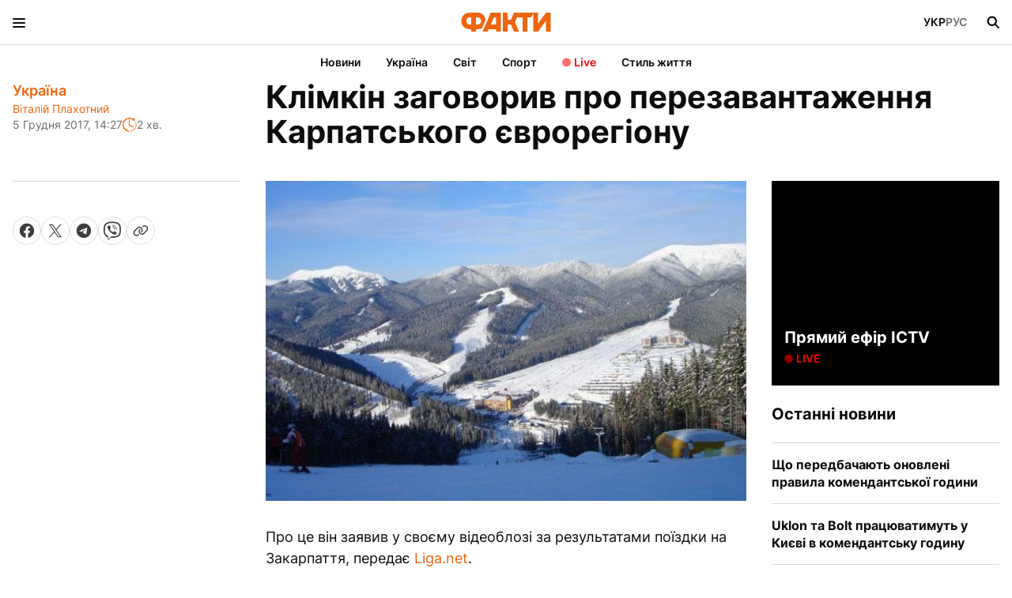

--- FILE ---
content_type: text/html; charset=UTF-8
request_url: https://fakty.com.ua/ua/ukraine/20171205-klimkin-zagovoryv-pro-perezavantazhennya-karpatskogo-yevroregionu/
body_size: 50807
content:
<!doctype html>
<html lang="uk" prefix="og: https://ogp.me/ns#">
<head>
	<meta charset="UTF-8"/>
	<meta name="viewport" content="width=device-width"/>
	<!-- Google Tag Manager -->
<script>(function (w, d, s, l, i) {w[l] = w[l] || [];w[l].push({'gtm.start':new Date().getTime(), event: 'gtm.js'});var f = d.getElementsByTagName(s)[0],j = d.createElement(s), dl = l != 'dataLayer' ? '&l=' + l : '';j.async = true;j.src ='https://www.googletagmanager.com/gtm.js?id=' + i + dl;f.parentNode.insertBefore(j, f);})(window, document, 'script', 'dataLayer', 'GTM-KMS7G77');</script>
<!-- End Google Tag Manager --><!-- Google Publisher Tag -->
<script async src="https://securepubads.g.doubleclick.net/tag/js/gpt.js" crossorigin="anonymous"></script>
<!-- End Google Publisher Tag --><title>Клімкін заговорив про перезавантаження Карпатського єврорегіону | Факти ICTV</title>
<meta name='robots' content='max-image-preview:large' />

<!-- All In One SEO Pack 3.7.1.4[779,868] -->
<meta name="description"  content="Про це він заявив у своєму відеоблозі за результатами поїздки на Закарпаття, передає Liga.net. – Повинні, врешті-решт, перезавантажити Карпатський єврорегіон." />

<meta name="keywords"  content="Карпатський єврорегіон,карпати відпочинок,відпочинок у карпатах,карпати розвиток,Закарпаття,Карпати,Павло Клімкін,Україна" />

<link rel="canonical" href="https://fakty.com.ua/ua/ukraine/20171205-klimkin-zagovoryv-pro-perezavantazhennya-karpatskogo-yevroregionu/" />
<meta property="og:type" content="article" />
<meta property="og:title" content="Клімкін заговорив про перезавантаження Карпатського єврорегіону" />
<meta property="og:description" content="Про це він заявив у своєму відеоблозі за результатами поїздки на Закарпаття, передає Liga.net. – Повинні, врешті-решт, перезавантажити Карпатський єврорегіон. Він починався в 90-х роках, там було" />
<meta property="og:url" content="https://fakty.com.ua/ua/ukraine/20171205-klimkin-zagovoryv-pro-perezavantazhennya-karpatskogo-yevroregionu/" />
<meta property="og:site_name" content="ФАКТИ ICTV" />
<meta property="og:image" content="https://cdn.fakty.com.ua/wp-content/uploads/2017/12/05/bukovel-e1512475533211.jpg" />
<meta property="article:published_time" content="2017-12-05T12:27:55Z" />
<meta property="article:modified_time" content="2017-12-05T12:27:55Z" />
<meta property="og:image:secure_url" content="https://cdn.fakty.com.ua/wp-content/uploads/2017/12/05/bukovel-e1512475533211.jpg" />
<meta name="twitter:card" content="summary_large_image" />
<meta name="twitter:title" content="Клімкін заговорив про перезавантаження Карпатського єврорегіону" />
<meta name="twitter:description" content="Про це він заявив у своєму відеоблозі за результатами поїздки на Закарпаття, передає Liga.net. – Повинні, врешті-решт, перезавантажити Карпатський єврорегіон. Він починався в 90-х роках, там було" />
<meta name="twitter:image" content="https://cdn.fakty.com.ua/wp-content/uploads/2017/12/05/bukovel-e1512475533211.jpg" />
<!-- All In One SEO Pack -->
<link rel="amphtml" href="https://fakty.com.ua/ua/ukraine/20171205-klimkin-zagovoryv-pro-perezavantazhennya-karpatskogo-yevroregionu/amp/" /><link rel='dns-prefetch' href='//s.w.org' />
<link rel='dns-prefetch' href='//www.googletagmanager.com' />
<link rel='dns-prefetch' href='//www.google-analytics.com' />
<link rel='dns-prefetch' href='//ls.hit.gemius.pl' />
<link rel='dns-prefetch' href='//gaua.hit.gemius.pl' />
<link rel='dns-prefetch' href='//securepubads.g.doubleclick.net' />
<link rel='dns-prefetch' href='//tpc.googlesyndication.com' />
<link rel='dns-prefetch' href='//www.doubleclickbygoogle.com' />
<link rel='preconnect' href='https://www.googletagmanager.com' />
<link rel='preconnect' href='https://www.google-analytics.com' />
<link rel='preconnect' href='https://gum.criteo.com' />
<style>html{scroll-padding-top:63px;}</style>
<style media="screen and (max-width: 1023px)">.h1,h1{font-size:28px;line-height:32px}.h2,h2{font-size:24px;line-height:30px}.h3,h3{font-size:20px}.h3,.h4,h3,h4{line-height:24px}.h4,h4{font-size:18px}.h5,.h6,h5,h6{font-size:16px;line-height:22px}.body-text--primary{font-size:16px;line-height:24px}.body-text--secondary{font-size:16px;line-height:22px}.body-text--third{font-size:14px;line-height:20px}.h3-news{font-size:16px;line-height:22px}@media screen and (min-width:720px)and (max-width:1023px){.h3-news{font-size:18px}}.logotype{width:max-content}.logotype-image{max-width:95px}@media screen and (max-width:719px){.hot-menu{margin-left:calc(var(--indent-container)*-1);margin-right:calc(var(--indent-container)*-1);padding-left:8px;padding-right:8px}.hot-menu::-webkit-scrollbar{height:4px;width:4px}}.hot-menu .menu-item{margin:10px 8px}@media screen and (max-width:719px){.category-menu{margin-left:calc(var(--indent-container)*-1);margin-right:calc(var(--indent-container)*-1);padding-left:8px;padding-right:8px}}.category-menu .menu-item{margin:12px 8px}.primary-menu--grid{grid-template-columns:50px minmax(0,1fr) 50px}.primary-menu--hidden{left:0;padding-bottom:16px;padding-top:16px;position:absolute;right:0;top:100%;z-index:99}.primary-menu--scrollable{-webkit-overflow-scrolling:touch;overflow-y:scroll;padding-left:var(--indent-container)}.primary-menu--scrollable::-webkit-scrollbar{display:none}.primary-menu--grid{padding-bottom:14px;padding-top:14px}.primary-menu--search-item{display:inline-block;padding-bottom:12px}.primary-menu--search-item .search-icon{margin-right:15px}.lang-container-black{border-top:1px solid var(--border-color-on-black-bg);margin-top:16px;padding-top:16px}.menu-item--parent{align-items:center;display:flex;justify-content:space-between}.menu-item--parent>.menu-link{padding-bottom:13px;padding-top:13px}.menu-item--level-0>.menu-link,.menu-item--level-1>.menu-link{display:block;padding-bottom:13px;padding-top:13px}.menu-item--level-2{padding-bottom:8px;padding-top:8px}.sub-menu{display:none}.sub-menu--level-1{padding-left:16px}.sub-menu.active{display:block}.menu-child--btn{align-items:center;display:flex;height:inherit;min-height:30px;padding-bottom:21px;padding-left:var(--indent-container);padding-right:var(--indent-container);padding-top:20px}.menu-child--btn .menu-icon--arrow{transform:scaleY(1);transition:all .3s}.s--col-gap8{grid-column-gap:var(--grid-gap8)}.s--col-gap16{grid-column-gap:var(--grid-gap16)}.s--col-gap32{grid-column-gap:var(--grid-gap32)}.s--row-gap12{grid-row-gap:var(--grid-gap12)}.s--row-gap16{grid-row-gap:var(--grid-gap16)}.s--content-x-88{grid-template-columns:1fr minmax(0,88px)}.s--2x1{grid-template-columns:repeat(2,1fr)}.s--item-content-last .item-content,.s--item-image-last .item-image{order:1}@media screen and (min-width:720px)and (max-width:1023px){.p--col-gap16{grid-column-gap:var(--grid-gap16)}.p--col-gap32{grid-column-gap:var(--grid-gap32)}.p--row-gap12{grid-row-gap:var(--grid-gap12)}.p--content-x-88{grid-template-columns:1fr minmax(0,88px)}.p--content-x-156{grid-template-columns:1fr minmax(0,156px)}.p--2x1{grid-template-columns:repeat(2,1fr)}.p--item-content-last .item-content,.p--item-image-last .item-image{order:1}.p--with-subareas.template-opinion{grid-template-areas:"col1 col2" "col3 col2"}.p--with-subareas .area:first-child{grid-area:col1}.p--with-subareas .area:nth-child(2){grid-area:col2}.p--with-subareas .area:nth-child(3){grid-area:col3}}.main-section--tape{border-bottom:1px solid var(--color-black-secondary);display:grid;padding-bottom:16px}@media screen and (min-width:720px)and (max-width:1023px){.main-section--tape{padding-bottom:20px}}.main-section--tape .with-mini-thumbnail{grid-column-gap:8px;display:grid;grid-template-columns:minmax(0,1fr) 88px}@media screen and (min-width:720px)and (max-width:1023px){.main-section--tape .with-mini-thumbnail{grid-template-columns:minmax(0,1fr) 156px}.main-broadcast{padding-bottom:20px}.main-broadcast--list,.main-broadcast--primary{margin-bottom:16px}}.p--content-x-88 .thumbnail--mini,.s--content-x-88 .thumbnail--mini{height:88px}.items-list-time--indent{display:block}.l--200-x-content .items-list-time--indent{margin-top:4px}.opinion-item{display:grid;gap:16px;grid-template-rows:1fr;margin-bottom:20px;padding:24px}@media screen and (min-width:720px)and (max-width:1023px){.opinion-item{grid-template-columns:1fr minmax(0,88px)}}.promo-category-head{margin-bottom:var(--item-list-indent);margin-top:var(--item-list-indent)}.tab-head{gap:16px}.tab-btn{padding-bottom:16px;padding-top:16px}.table-ovh{overflow-x:auto}.video-episode-item:nth-child(n+3){display:none}.promo-archive-between-list{margin-bottom:36px;margin-top:16px}.special-item,.special-item:not(:last-child){margin-bottom:20px}.special-item--title{padding:24px 16px}.special-item--title-big,.special-item--title-default{font-size:18px;line-height:24px}.special-sub-category{display:flex;flex-direction:column;position:relative}.special-sub-category--bg{position:relative}.special-sub-category--container{position:relative;width:100%;z-index:2}.special-sub-category--info{padding-bottom:24px;padding-top:24px}.special-sub-category--gradient{bottom:0;left:0;position:absolute;right:0;top:0;z-index:1}.special-sub-category--image{height:100%;max-height:200px;object-fit:cover;position:relative;right:0;top:0;width:100%;z-index:0}.portrait-down-skip-latest-list-indent .item-list-indent:last-child,.portrait-down-skip-latest-list-indent .item-news-indent:last-child{margin-bottom:0;padding-bottom:0}.article-content h2,.article-content h3,.article-content h4,.article-content h5,.article-content h6,.tag-content h2,.tag-content h3,.tag-content h4,.tag-content h5,.tag-content h6{margin-bottom:24px}.article-content blockquote,.tag-content blockquote{padding:64px 16px 32px}.article-content blockquote:before,.tag-content blockquote:before{background-image:url([data-uri]);background-repeat:no-repeat;background-size:contain;content:"";height:32px;left:16px;position:absolute;top:16px;width:32px}.article-content ol li:before,.article-content ul li:before,.tag-content ol li:before,.tag-content ul li:before{margin-right:12px}.article-content td,.article-content th,.tag-content td,.tag-content th{padding-bottom:12px;padding-top:12px}.article-content td+td:not(:last-child),.article-content th+th:not(:last-child),.tag-content td+td:not(:last-child),.tag-content th+th:not(:last-child){padding-left:12px}.article-content p:not(:last-of-type),.tag-content p:not(:last-of-type){margin-bottom:24px}.article-content p+.article-more-news.block,.tag-content p+.article-more-news.block{margin-top:24px}.article-content .adaptive-iframe-wrapper:not(:last-of-type),.article-content iframe:not(:last-of-type),.tag-content .adaptive-iframe-wrapper:not(:last-of-type),.tag-content iframe:not(:last-of-type){margin-bottom:24px}.tag-wrapper{margin-bottom:16px;margin-top:32px}.tag-image{align-items:center;display:flex;justify-content:space-between}.article-content--opinion{margin-bottom:32px}.contact-form-wrapper{margin-bottom:32px;margin-top:32px;padding-top:32px}.contact-form-title{margin-bottom:24px}.input{padding:13px 16px}.page-404{gap:16px;min-height:300px}.editor-wrapper{margin-bottom:20px;margin-top:20px}.editor-item{padding-bottom:24px;padding-top:24px}.article-head-left{order:1}.article-head--info{border-bottom:1px solid var(--border-color-list);padding-bottom:16px}.article-head--info,.article-head--info-live{display:flex;flex-direction:column;gap:8px;margin-bottom:16px}.article-category{padding:10px 0 5px}.article-author{display:inline-block;padding:10px 0}.article-thumbnail,.article-thumbnail--full{margin-bottom:24px}.article-information{gap:.3rem}.article-time-to-read{gap:.2rem}.article-split--wrapper{margin-bottom:var(--in-article-indent);margin-top:var(--in-article-indent)}.article-more-news{border-top:1px solid var(--border-color-list);padding-top:16px}.article-share--after-info{margin-bottom:20px}.article-share--after-info-live{margin-top:20px}.article-card--wrapper{margin-bottom:20px;margin-top:20px;padding:20px}.article-card--title{margin-bottom:20px}.article-video--wrapper{margin-bottom:24px}.article--opinion-additional{border-bottom:1px solid var(--border-color-list);margin-top:8px;padding-bottom:16px}</style>
<style>:root{--bg-black:#000;--bg-blue:#109bf0;--bg-gray:rgba(20,20,20,.05);--bg-orange:#ef640f;--bg-white:#fff;--border-color-list:rgba(0,0,0,.15);--border-color-on-black-bg:rgba(255,255,255,.25);--color-black-secondary:#141414;--color-brand:#ef640f;--color-brand-secondary:#bc581a;--color-default:#0d0d0d;--color-gray-fifth:rgba(255,255,255,.8);--color-gray-primary:rgba(13,13,13,.8);--color-gray-secondary:rgba(13,13,13,.6);--color-gray-third:rgba(255,255,255,.5);--color-green:#3dbe28;--color-red:red;--color-white:#fff;--color-yellow:#f2bd00;--grid-gap12:12px;--grid-gap16:16px;--grid-gap32:32px;--grid-gap8:8px;--in-article-indent:24px;--indent-container:16px;--item-list-indent:16px;--item-news-indent:16px;--section-indent:20px}@media screen and (min-width:1024px){:root{--in-article-indent:32px;--item-news-indent:24px;--section-indent:24px}}@font-face{ascent-override:97%;descent-override:24%;font-family:inter-helvetica;line-gap-override:0%;src:local("Helvetica")}@font-face{ascent-override:97%;descent-override:24%;font-family:inter-arial;line-gap-override:0%;src:local("Arial")}@font-face{ascent-override:97%;descent-override:24%;font-family:inter-roboto;line-gap-override:0%;src:local("Roboto")}@font-face{font-display:swap;font-family:Inter;font-style:normal;font-weight:400;src:local(Inter),url(/wp-content/themes/fkt/dist/fonts/Inter-Regular.woff2) format("woff2")}@font-face{font-display:swap;font-family:Inter;font-style:normal;font-weight:600;src:local(Inter SemiBold),url(/wp-content/themes/fkt/dist/fonts/Inter-SemiBold.woff2) format("woff2")}@font-face{font-display:swap;font-family:Inter;font-style:normal;font-weight:700;src:local(Inter),url(/wp-content/themes/fkt/dist/fonts/Inter-Bold.woff2) format("woff2")}.bg-black{background-color:var(--bg-black)}.bg-orange,.bg-primary{background-color:var(--bg-orange)}.bg-secondary{background-color:var(--color-brand-secondary)}.bg-blue{background-color:var(--bg-blue)}.bg-gray{background-color:var(--bg-gray)}.bg-white{background-color:var(--color-white)}.text-semi-bold{font-weight:600}.text-bold{font-weight:700}.text-center{text-align:center}.color-primary{color:var(--color-brand)}.color-secondary{color:var(--color-brand-secondary)}.color-white{color:var(--color-white)}.color-default{color:var(--color-default)}.color-gray-primary{color:var(--color-gray-primary)}.color-gray-secondary{color:var(--color-gray-secondary)}.color-gray-third{color:var(--color-gray-third)}.color-gray-fifth{color:var(--color-gray-fifth)}.color-red{color:var(--color-red)}@media screen and (max-width:719px){.hide-mobile{display:none!important}}@media screen and (min-width:720px)and (max-width:1023px){.hide-portrait{display:none!important}}@media screen and (min-width:1024px)and (max-width:1327px){.hide-medium{display:none!important}}@media screen and (min-width:1024px){.hide-medium-up{display:none!important}}@media screen and (min-width:1328px){.hide-desktop-up{display:none!important}}.hide-all{display:none!important}a.hover-link:hover{color:var(--color-brand);cursor:pointer;opacity:1}.section-indent{padding-bottom:var(--section-indent);width:100%}.section-indent,.section-indent--top{padding-top:var(--section-indent)}.section-indent--bottom{padding-bottom:var(--section-indent)}.section-indent--mtb{margin-bottom:var(--section-indent);margin-top:var(--section-indent)}.item-list-indent{padding-bottom:var(--item-list-indent)}.item-list-indent,.item-list-indent--top{display:block;padding-top:var(--item-list-indent)}.item-list-indent--bottom{display:block;padding-bottom:var(--item-list-indent)}@media screen and (max-width:1023px){.item-list-indent--sp-only{padding-bottom:var(--item-list-indent);padding-top:var(--item-list-indent)}}.title-indent{padding-bottom:16px;padding-top:16px}.item-news-indent{display:block;padding-bottom:var(--item-news-indent);padding-top:var(--item-news-indent)}.adaptive-iframe-wrapper{height:0;padding-bottom:56.25%;position:relative}.adaptive-iframe-wrapper iframe{border:0;bottom:0;height:100%;left:0;overflow:hidden;position:absolute;right:0;top:0;width:100%}.with-highlight:hover .highlight{color:var(--color-brand)}.label{display:inline-block;line-height:15px;padding-left:4px;padding-right:4px;text-transform:uppercase}.label.bg-white{padding-left:0}.btn{-webkit-tap-highlight-color:rgba(0,0,0,0);background-color:var(--color-white);border:1px solid;display:block;padding:16px 32px;text-align:center;text-decoration:none}.btn.color-primary svg{fill:var(--bg-orange)}@media screen and (min-width:1024px){.btn.color-primary:hover{background-color:var(--bg-orange);color:var(--color-white)}.btn.color-primary:hover svg{fill:var(--color-white)}}.btn.bg-primary{background-color:var(--bg-orange);color:var(--color-white)}.btn.bg-primary svg{fill:var(--color-white)}@media screen and (min-width:1024px){.btn.bg-primary:hover{background-color:var(--color-white);color:var(--bg-orange)}.btn.bg-primary:hover svg{fill:var(--bg-orange)}}.btn--bg-black{background-color:var(--bg-black);border-color:var(--color-brand);color:var(--color-brand)}.btn--bg-black svg{fill:var(--color-brand)}.thumbnail--cover{object-fit:cover}.border-list--top{border-top:1px solid var(--border-color-list);display:block}.s-up--without-first-border>.border-list--top:first-child{border-top:none}@media screen and (max-width:1023px){.border-list--top.m-down--no-border{border:none}}@media screen and (min-width:1024px){.border-list--top.m-up--no-border{border:none}}.border-list--bottom{border-bottom:1px solid var(--border-color-list);display:block}@media screen and (max-width:1023px){.border-list--bottom.m-down--no-border{border:none}}.border-black--top{border-top:1px solid var(--color-black-secondary)}.border-black--bottom{border-bottom:1px solid var(--color-black-secondary)}.border-on-black-bg--top{border-top:1px solid var(--border-color-on-black-bg)}@media screen and (min-width:1024px){.border-on-black-bg--top.m-up--no-border{border-top:none}}.border-on-black-bg--bottom{border-bottom:1px solid var(--border-color-on-black-bg)}@media screen and (max-width:1023px){.border-on-black-bg--bottom.m-down--no-border{border:none}}.ttu{text-transform:uppercase}.opa--06{opacity:.6}.img-circle{border-radius:50%}.img-circle--64{height:64px;width:64px}.img-circle--88{height:88px;width:88px}@media screen and (max-width:719px){.m-tlc-3{-webkit-box-orient:vertical;-webkit-line-clamp:3;display:-webkit-box;overflow:hidden}}@media screen and (min-width:720px){.tlc{-webkit-box-orient:vertical;display:-webkit-box;overflow:hidden}.tlc-2{-webkit-line-clamp:2}.tlc-3{-webkit-line-clamp:3}.tlc-4{-webkit-line-clamp:4}.tlc-6{-webkit-line-clamp:6}}.asb{align-self:baseline}.aib{align-items:baseline}.aic{align-items:center}.jcsb{justify-content:space-between}.fdc{flex-direction:column}.jcc{justify-content:center}@media screen and (min-width:720px){.jcc-p--up{justify-content:center}}.lh-15{line-height:15px}.scrollable{-webkit-overflow-scrolling:touch;display:flex;flex-wrap:nowrap;overflow-x:auto}.scrollable::-webkit-scrollbar{display:none}.scrollable-item{flex:0 0 auto}.scrollable-draggable{cursor:pointer;-webkit-user-select:none;-ms-user-select:none;user-select:none}.scrollable-with-scrollbar{-webkit-overflow-scrolling:touch;display:flex;flex-wrap:nowrap;overflow-x:auto}.scrollable-with-scrollbar-item{flex:0 0 auto}.scrollable-with-scrollbar::-webkit-scrollbar{height:12px;width:12px}.scrollable-with-scrollbar::-webkit-scrollbar-track-piece{background-color:var(--bg-black);-webkit-border-radius:6px}.scrollable-with-scrollbar::-webkit-scrollbar-thumb{background-color:var(--color-brand);-webkit-border-radius:5px}.ovh{overflow:hidden}.db{display:block}.df{display:flex;flex-wrap:wrap}.mb-4{margin-bottom:4px}.mb-8{margin-bottom:8px}.p-0{padding:0}.p-18-0{padding:18px 0}.pb-4{padding-bottom:4px}@media screen and (min-width:320px){.s-up--mb16{margin-bottom:16px}.s-up--mb32{margin-bottom:32px}.s-up--mt16{margin-top:16px}.s-up--mt32{margin-top:32px}.s-up--pb10{padding-bottom:10px}.s-up--pb16{padding-bottom:16px}.s-up--pb32{padding-bottom:32px}.s-up--pt10{padding-top:10px}.s-up--pt16{padding-top:16px}.s-up--pt32{padding-top:32px}}@media screen and (min-width:1024px){.m-up--mb16{margin-bottom:16px}.m-up--mb32{margin-bottom:32px}.m-up--mt16{margin-top:16px}.m-up--mt32{margin-top:32px}.m-up--pb16{padding-bottom:16px}.m-up--pb32{padding-bottom:32px}.m-up--pt16{padding-top:16px}.m-up--pt32{padding-top:32px}}.m-up--promo-sticky{position:sticky;top:57px}.logged-in .m-up--promo-sticky{top:89px}.max-h-169{max-height:169px}.min-h-40{min-height:40px}.min-h-60{min-height:60px}.wsnw{white-space:nowrap}.order-1{order:1}.order-2{order:2}.order-3{order:3}.order-4{order:4}*{box-sizing:border-box;margin:0;padding:0}body,html{color:var(--color-default);font-family:Inter,inter-helvetica,inter-arial,inter-roboto,sans-serif;font-size:16px;height:100%}.wrapper{display:grid;grid-template-rows:auto 1fr auto;min-height:100%}.container{margin:0 auto;max-width:1328px}.container-padding{padding-left:var(--indent-container);padding-right:var(--indent-container)}.container-lists{margin-top:16px}header,main{min-width:100%}img{display:block;height:auto;margin:auto;max-width:100%;vertical-align:middle}@media screen and (min-width:600px){img{width:100%}}iframe{max-width:100%}.item-content{display:inline-block;width:100%}.item-image{align-self:baseline}.tab-head{display:flex}.tab-btn{border:unset;color:var(--color-default);position:relative;text-transform:uppercase}.tab-btn:not(.active){color:var(--color-gray-secondary)}.tab-btn.active:after{background-color:var(--color-default);bottom:-1px;content:"";height:2px;left:0;position:absolute;width:100%}.tab-content{display:none}.tab-content.active{display:block}.aligncenter{margin-left:auto}.aligncenter,.alignleft{display:block;margin-right:auto}.alignleft{margin-left:0}.alignright{display:block;margin-left:auto;margin-right:0}.overlay{position:relative}.overlay:before{bottom:0;content:"";left:0;position:absolute;right:0;top:0;z-index:10}.type-of-page--page{margin-bottom:40px}[aria-current=page]{color:var(--color-brand)}.grid{display:grid}@media screen and (min-width:320px){.s-up--col-gap8{grid-column-gap:var(--grid-gap8)}.s-up--col-gap16{grid-column-gap:var(--grid-gap16)}.s-up--col-gap32{grid-column-gap:var(--grid-gap32)}.s-up--row-gap12{grid-row-gap:var(--grid-gap12)}.s-up--row-gap16{grid-row-gap:var(--grid-gap16)}.s-up--row-gap32{grid-row-gap:var(--grid-gap32)}.s-up--head{grid-template-areas:"main-center" "main-left-primary" "main-right-primary" "main-left-secondary" "main-right-secondary"}.s-up--category-head{grid-template-areas:"main-center" "main-left-primary" "main-left-secondary" "main-right-primary"}.s-up--4x1{grid-template-columns:repeat(4,1fr)}.s-up--64-x-content{grid-template-columns:64px 1fr}}@media screen and (min-width:1024px){.grid-m--up{display:grid}}.main-left--primary{grid-area:main-left-primary}.main-left--secondary{grid-area:main-left-secondary}.main-left--third{grid-area:main-left-third}.main-left--fourth{grid-area:main-left-fourth}.main-center{grid-area:main-center}.main-right--primary{grid-area:main-right-primary}.main-right--secondary{grid-area:main-right-secondary}a{text-decoration:none}.subhead-primary{font-size:16px;line-height:22px}.subhead-secondary{font-size:14px;line-height:20px}.text-caption{font-size:12px}body{--bg:var(--bg-black);--color-border-bottom:var(--border-color-on-black-bg);--lang-selector:var(--color-gray-third);--black-to-white:var(--color-white)}body.light{--bg:var(--color-white);--color-border-bottom:var(--border-color-list);--lang-selector:var(--color-gray-secondary);--black-to-white:var(--color-default)}body .header{background-color:var(--bg)}body .menu-button--line{background-color:var(--black-to-white)}body .primary-menu-wrapper{border-bottom:1px solid var(--color-border-bottom);position:relative}body .exchange-rates--currency{color:var(--black-to-white)}body .lang-selector{color:var(--lang-selector)}body .lang-selector--active{color:var(--black-to-white)}body .search-link{align-items:center;display:inline-flex}body .search-icon path{fill:var(--black-to-white)}body .logotype-text{color:var(--black-to-white);line-height:24px}.logotype{align-items:center;display:flex;gap:8px;justify-content:center}.logotype-image{display:block}.logotype-url{align-items:center;display:flex;gap:8px;height:24px}.lang-selector--items{display:flex;gap:16px}.primary-menu--grid{align-items:center;display:grid;grid-template-columns:2fr 1fr 2fr}.primary-menu--hidden{border-top:1px solid var(--color-border-bottom);display:none}.primary-menu--hidden.active{display:block}.primary-menu--right{justify-content:flex-end}.primary-menu--left,.primary-menu--right{align-items:center;display:flex}.donate-button{background:rgba(0,0,0,0);font-size:0;margin:-5px 0 -5px 8px;max-width:128px;position:relative}@media screen and (min-width:1024px){.donate-button{font-size:14px;margin-left:15px}}.donate-button{padding:8px 7px}@media screen and (min-width:1024px){.donate-button{padding:8px 16px}}.menu-button{background:rgba(0,0,0,0);border:none;height:16px;outline:none;position:relative;transition:.5s ease-in-out}.menu-button,.menu-button--line{transform:rotate(0deg);width:16px}.menu-button--line{border-radius:10px;display:block;height:2px;left:0;opacity:1;pointer-events:none;position:absolute;transition:transform .25s ease-in-out}.menu-button--line:first-child{top:3px;transform-origin:left center}.menu-button--line:nth-child(2){top:8px;transform-origin:left center}.menu-button--line:nth-child(3){top:13px;transform-origin:left center}.menu-button.opened .menu-button--line:first-child{left:0;top:2px;transform:rotate(45deg)}.menu-button.opened .menu-button--line:nth-child(2){opacity:0;width:0}.menu-button.opened .menu-button--line:nth-child(3){left:0;top:13px;transform:rotate(-45deg)}.header{position:sticky;top:0;z-index:9999}.logged-in .header{top:0}@media screen and (min-width:600px){.logged-in .header{top:46px}}@media screen and (min-width:783px){.logged-in .header{top:32px}}.category-menu .menu-item.active{color:var(--color-brand)}.black-banner-wrapper{background:#000;display:none}.black-banner-span{color:#fff;display:block;font-weight:800;letter-spacing:2px;margin:0 auto;padding:5px 0;text-align:center;text-transform:uppercase;width:fit-content;word-spacing:3px}.statistic-item{max-width:108px;position:relative;width:100%}.statistic-item:first-child{padding-left:0}.statistic-item:not(:last-child):after{background-color:var(--border-color-list);bottom:0;content:"";position:absolute;right:0;top:0;width:1px}.statistic-item--image{display:block;margin:0 auto}a.statistic-wrapper{display:block}.scrollable-with-scrollbar.statistic-items{margin-bottom:-10px;padding-bottom:16px}.main-section--tape-date{padding-bottom:12px;padding-top:12px}.main-center .item-image{display:block;margin-bottom:12px}.player-info{padding-left:var(--item-list-indent);padding-right:var(--item-list-indent)}.player-link{display:block}.timeline-item{display:block;margin-left:4px;padding-bottom:8px;padding-left:13px;position:relative}.timeline-item:before{background-color:var(--color-red);border:3px solid var(--color-white);border-radius:50%;content:"";height:9px;left:-6px;position:absolute;top:4px;width:9px;z-index:1}.timeline-item:not(:last-child):after{background-color:var(--border-color-list);content:"";display:block;height:100%;left:1px;position:absolute;top:8px;width:1px}.timeline-item .icon:before{margin-right:4px}.opinion--content{word-break:break-word}.popular-list{counter-reset:popular}.popular-list--item{position:relative}.popular-list--item:before{content:counter(popular);counter-increment:popular;font-style:italic;font-weight:700;left:0;position:absolute;top:16px}.table-ovh{width:100%}.title-border-after-image{border-color:var(--border-color-list);border-style:solid;border-width:0 1px 1px}[data-read-more-content=live].active{max-height:450px;overflow:hidden;position:relative}[data-read-more-content=live].active:after{background:linear-gradient(0deg,rgb(255,255,255),rgba(255,255,255,.5));bottom:0;content:"";display:block;height:100px;position:absolute;width:100%}[data-read-more-content=by]{display:none}[data-read-more-content=by].active{display:block}.read-more{display:none}.read-more.show{align-items:center;display:inline-flex;gap:7px}.read-more:after{background-image:url([data-uri]);background-repeat:no-repeat;content:"";display:block;height:9px;width:16px}.read-more.arrow-up:after{transform:rotate(180deg)}.article-content a,.tag-content a{color:var(--color-brand)}.article-content a.color-default,.tag-content a.color-default{color:var(--color-default)}.article-content a.color-default:hover,.tag-content a.color-default:hover{color:var(--color-brand)}.article-content a.color-gray-secondary,.tag-content a.color-gray-secondary{color:var(--color-gray-secondary)}.article-content a.color-gray-secondary:hover,.tag-content a.color-gray-secondary:hover{color:var(--color-brand)}.article-content ul,.tag-content ul{list-style-type:none}.article-content ul li:before,.tag-content ul li:before{background-color:var(--color-brand);content:"";display:inline-block;height:8px;position:relative;top:-2px;width:8px}.article-content ol,.tag-content ol{counter-reset:counter;list-style-type:none}.article-content ol li:before,.tag-content ol li:before{content:counters(counter,".") ". ";counter-increment:counter;font-weight:700}.article-content ol:not(:last-child),.article-content ul:not(:last-child),.tag-content ol:not(:last-child),.tag-content ul:not(:last-child){margin-bottom:var(--in-article-indent)}.article-content ol li:not(:last-child),.article-content ul li:not(:last-child),.tag-content ol li:not(:last-child),.tag-content ul li:not(:last-child){margin-bottom:16px}.article-content blockquote,.tag-content blockquote{background-color:rgba(239,100,15,.05);position:relative}.article-content blockquote:not(:last-child),.tag-content blockquote:not(:last-child){margin-bottom:var(--in-article-indent)}.article-content blockquote p,.tag-content blockquote p{margin-bottom:0}.article-content table,.tag-content table{border-collapse:collapse!important;height:auto!important;margin-bottom:var(--in-article-indent);width:100%!important}.article-content table img,.tag-content table img{width:auto}.article-content table td img,.tag-content table td img{margin-right:5px}.article-content td,.article-content th,.tag-content td,.tag-content th{border-bottom:1px solid rgba(0,0,0,.15);text-align:left}.article-content img,.tag-content img{max-width:100%}.article-content hr,.tag-content hr{border-bottom:0;border-color:var(--border-color-list);margin-bottom:var(--in-article-indent)}.article-content p>iframe,.tag-content p>iframe{display:block;margin:0 auto;width:100%}.tag-social{display:flex;gap:12px}.info-block .info-badge{align-items:center;display:inline-flex;gap:.3rem;padding:.3rem}.article-content .twitter-tweet{margin:0 auto}.article-content div[id^=attachment_]{margin-bottom:var(--in-article-indent)}.btn-with-loader{position:relative}.btn-with-loader--indent-top{margin-top:40px}.btn-with-loader--indent-bottom{margin-bottom:40px}@media screen and (max-width:476px){.btn-with-loader{margin-top:16px;width:100%}}.btn-with-loader.loading{border-color:var(--color-brand);color:rgba(0,0,0,0)!important;pointer-events:none}.btn-with-loader.loading:after{animation:spinner-180 .5s ease infinite;border-bottom:2px solid rgba(0,0,0,0);border-bottom-color:var(--color-brand);border-left:2px solid rgba(0,0,0,0);border-radius:50%;border-right:2px solid rgba(0,0,0,0);border-top:2px solid rgba(0,0,0,0);border-top-color:var(--color-brand);box-sizing:border-box;content:"";height:20px;left:50%;margin-left:-10px;margin-top:-10px;position:absolute;top:50%;width:20px}@keyframes spinner-180{to{transform:rotate(180deg)}}.contact-form-wrapper label{display:block}@media screen and (min-width:720px){.contact-form-wrapper button[type=submit]{max-width:165px}}.contact-form-wrapper .textarea{height:135px;resize:none}.input{border:1px solid rgba(0,0,0,.15);font-family:Inter,inter-helvetica,inter-arial,inter-roboto,sans-serif;font-size:16px;width:100%}.input::placeholder{color:rgba(13,13,13,.6)}.input:focus-visible{outline:none}.error-msg,.success-msg{display:none}.error-msg{font-size:13px}.page-404{align-items:center;display:flex;flex-direction:column;height:100%;justify-content:center;max-width:632px;padding-bottom:40px;padding-top:40px}.editor-item{border:1px solid rgba(0,0,0,.15);padding-left:16px;padding-right:16px}.editor-image{display:block;margin:0 auto 16px}.wq_questionTextCtr{width:100%}.ceno_banner{align-items:center;border:1px solid #b04329;display:flex;flex-direction:column;margin:10px auto;padding:20px;row-gap:18px;text-align:center}img.ceno_banner__fakty-logo{max-height:35px;max-width:83px}img.ceno_banner__ceno-logo{max-height:60px;max-width:215px}.ceno_banner__ceno_info{color:#393939;font-family:Inter,"sans-serif";font-size:15px;font-weight:600;text-transform:uppercase}.pip-video-wrapper{min-height:200px}.pip-video-wrapper #container{aspect-ratio:16/9;position:relative;width:100%}.rga-auto{display:flex;flex-direction:column;min-width:300px}.cf-wrapper{bottom:0;display:flex;justify-content:center;left:0;position:fixed;right:0;z-index:99999}#div-gpt-ad-1676020058675-0{min-height:50px;outline:1px solid rgba(0,0,0,0);position:fixed;width:100%;z-index:1}@media screen and (min-width:768px){.catfish-design{outline-color:#e6e7e8!important}}.gpt-ad-close{display:block;height:32px;left:0;position:absolute;top:-22px;width:32px;z-index:999}@media screen and (min-width:1024px){.gpt-ad-close{height:22px;width:22px}}.bidmatic-detachable{z-index:2}@media screen and (min-width:1024px){#div-gpt-ad-1472565425637-1,#div-gpt-ad-1472565425637-2,#div-gpt-ad-1676019200244-0,#div-gpt-ad-1676019300362-0{display:flex;flex-wrap:wrap;max-width:100%;min-height:600px}#div-gpt-ad-1676019381850-0,#div-gpt-ad-1676019434597-0,#div-gpt-ad-1676019499460-0,#div-gpt-ad-1676019562482-0{min-height:90px}}@media screen and (max-width:1023px){#div-gpt-ad-1676019660120-0,#div-gpt-ad-1676019800782-0,#div-gpt-ad-1676019871810-0,#div-gpt-ad-1676019921259-0,#div-gpt-ad-1676019981885-0{min-height:250px}}.icon{position:relative}.icon--photo,.icon--video{display:inline-block}.icon--photo:after,.icon--video:after{bottom:0;content:"";height:32px;left:0;position:absolute;width:32px}.icon-down:after,.icon-up:after{border-style:solid;content:"";display:inline-block;height:0;margin-left:4px;position:relative;top:-1px;width:0}.icon-up:after{border-width:0 5px 8px}.icon-down:after{border-width:8px 5px 0}.icon-circle,.icon-square{display:inline-block}.icon-circle:before,.icon-square:before{content:"";left:0;position:absolute;top:50%;transform:translateY(-50%)}.icon-circle:before{border-radius:50%}.icon-circle.size-large{padding-left:15px}.icon-circle.size-large:before{height:11px;width:11px}.icon-circle.size-default{padding-left:13px}.icon-circle.size-default:before{height:9px;width:9px}.icon-square{padding-left:16px}.icon-square:before{height:8px;width:8px}.icon-map,.icon-photo,.icon-play{display:inline-block}.icon-map:before,.icon-photo:before,.icon-play:before{content:"";display:inline-block;position:relative;top:3px}.icon-play:before{height:15px;width:15px}.icon-map:before,.icon-photo:before{height:16px;width:16px}.icon-arrow{display:inline-block}.icon-arrow--right:after{content:"";display:inline-block;height:16px;margin-left:7px;position:relative;top:1px;width:9px}.icon-by{border-radius:50%;display:inline-flex}.wp-caption{width:100%!important}.wp-caption-text{font-size:12px;line-height:15px;margin-top:8px}.wp-caption-text a{text-decoration:underline}.article-category,.article-head .label{width:max-content}.article-key-points{font-size:16px;margin-bottom:1em}.article-key-points__title{font-weight:700;margin-bottom:12px!important}.article-key-points__content{padding:.75em 1em}.article-key-points__list li:before{border-radius:8px}.article-tags{display:flex;flex-wrap:wrap;gap:.75rem}.article-tags__item{align-items:center;border:1px solid var(--color-brand);display:inline-flex;gap:.25rem;padding:.3rem .5rem}.article-tags__thumbnail{display:inline-block;height:1.5rem;overflow:hidden;width:1.5rem}.article-tags__thumbnail img{height:100%;object-fit:cover;width:100%}.article-information{align-items:center;display:flex;gap:.5rem}.article-date,.article-time-to-read{color:var(--color-gray-secondary)}.article-time-to-read{align-items:center;display:inline-flex;gap:.25rem}.article-time-to-read svg{height:18px;width:18px}.article-status{background-position:0 1px;background-repeat:no-repeat;padding-left:20px;position:relative}.article-more-news:not(:last-child){margin-bottom:var(--in-article-indent)}.article-more-news--content{padding-bottom:5px}.article-additional{margin-top:var(--in-article-indent)}.article-promo--linear{margin-bottom:40px;margin-top:40px}.article-promo--linear-top{margin-top:40px}.article-promo--linear-bottom{margin-bottom:40px}.article-video{margin-bottom:var(--in-article-indent)}.article-card--wrapper{border:1px solid var(--border-color-list)}.article-card--wrapper.pinned{border-color:var(--color-brand);border-width:2px}.article-card--wrapper blockquote{margin-top:var(--in-article-indent)}.article--opinion-author{align-self:center}.article--opinion-additional{margin-bottom:var(--item-news-indent)}.article-right-sidebar .article-live-wrapper:last-of-type{margin-bottom:24px}.share-buttons{display:inline-flex;gap:12px;vertical-align:middle;width:100%}.share-copy-link{position:relative}.share-icon{border-radius:50%;display:block}.share-copy-link.copied:before{background-color:var(--color-white);border:1px solid rgba(0,0,0,.15);color:var(--color-default);content:attr(data-copy-text);display:inline-block;font-size:14px;left:-80px;padding:6px 20px;position:absolute;top:-40px;white-space:nowrap}ul.breadcrumbs{list-style:none;margin:0;padding:0}ul.breadcrumbs li{display:inline}ul.breadcrumbs li:not(:last-child):after{content:" / "}</style>
<style media="screen and (min-width: 1024px)">.h1,h1{font-size:40px;line-height:44px}.h2,h2{font-size:30px;line-height:34px}.h3,h3{font-size:24px;line-height:29px}.h4,h4{font-size:20px;line-height:24px}.h5,.h6,h5,h6{font-size:16px;line-height:22px}.body-text--primary{font-size:18px;line-height:27px}.body-text--secondary{font-size:16px;line-height:22px}.body-text--third{font-size:14px;line-height:20px}.h3-news{font-size:24px;line-height:29px}.menu-button{cursor:pointer}.menu-button:hover .menu-button--line{background-color:var(--color-brand)}.primary-menu--grid{grid-template-columns:1fr 1fr 1fr}.primary-menu--hidden{left:0;padding-bottom:40px;padding-top:40px;position:absolute;right:0;top:100%;z-index:99}.primary-menu--hidden-container{display:grid;grid-template-columns:256px minmax(0,1fr) 256px;padding-left:var(--indent-container);padding-right:var(--indent-container)}@media screen and (min-width:1328px){.primary-menu--hidden-container{grid-template-columns:316px minmax(0,1fr) 316px}}.primary-menu--hidden-left .menu-item--level-0{padding-bottom:13px;padding-top:13px}.primary-menu--hidden-left .sub-menu--level-1{display:none}.primary-menu--hidden-center{border-left:1px solid var(--border-color-on-black-bg);border-right:1px solid var(--border-color-on-black-bg);column-gap:10px;display:grid;grid-template-columns:repeat(2,1fr);grid-template-rows:repeat(3,max-content);margin-left:16px;margin-right:16px;padding-bottom:13px;padding-left:16px;padding-right:16px}@media screen and (min-width:1328px){.primary-menu--hidden-center{grid-template-columns:repeat(3,1fr)}}.primary-menu--hidden-center .menu-child--btn{display:none}.primary-menu--hidden-center .menu-item--level-1{margin-bottom:16px}.primary-menu--hidden-center .menu-item--level-1 .menu-item--parent{padding-bottom:13px;padding-top:13px}.primary-menu--hidden-center .menu-item--level-1>.menu-link{display:block;padding-bottom:13px;padding-top:13px}.primary-menu--hidden-center .menu-item--level-2{padding-bottom:4px;padding-top:4px}.primary-menu--hidden-right{padding-bottom:16px}.primary-menu--hidden-right .menu-popular--title{padding-bottom:13px;padding-top:13px}.primary-menu--hidden-right .menu-popular--item{border-top:1px solid var(--border-color-on-black-bg)}.primary-menu--grid{padding-bottom:16px;padding-top:16px}.primary-menu--right .search-link{margin-left:25px}.menu-child--btn .menu-icon--arrow{position:relative;top:-3px;transform:rotate(-90deg)}.exchange-rates{display:flex;margin-left:16px}.exchange-rates--currency{padding-left:16px;padding-right:16px}.hot-menu{display:flex}.hot-menu .menu-item{margin:10px 16px}.category-menu .menu-item{margin:12px 16px}@media screen and (min-width:1024px)and (max-width:1327px){.m--col-gap8{grid-column-gap:var(--grid-gap8)}.m--col-gap16{grid-column-gap:var(--grid-gap16)}.m--col-gap32{grid-column-gap:var(--grid-gap32)}.m--content-x-88{grid-template-columns:1fr minmax(0,88px)}.m--content-x-156{grid-template-columns:1fr minmax(0,156px)}.m--content-x-224{grid-template-columns:1fr minmax(0,224px)}.m--224-x-content{grid-template-columns:minmax(0,224px) 1fr}.m--2x1{grid-template-columns:repeat(2,1fr)}.m--3x1{grid-template-columns:repeat(3,1fr)}.m--with-subareas.template-exclusives{grid-template-areas:"col1 col2 col3" "col4 col4 col4"}.m--with-subareas .area:first-child{grid-area:col1}.m--with-subareas .area:nth-child(2){grid-area:col2}.m--with-subareas .area:nth-child(3){grid-area:col3}.m--with-subareas .area:nth-child(4){grid-area:col4}}@media screen and (min-width:1024px){.m-up--col-gap8{grid-column-gap:var(--grid-gap8)}.m-up--col-gap16{grid-column-gap:var(--grid-gap16)}.m-up--col-gap32{grid-column-gap:var(--grid-gap32)}.m-up--row-gap12{grid-row-gap:var(--grid-gap12)}.m-up--row-gap16{grid-row-gap:var(--grid-gap16)}.m-up--row-gap32{grid-row-gap:var(--grid-gap32)}.m-up--row-gap40{grid-row-gap:40px}.m-up--2x1{grid-template-columns:repeat(2,1fr)}.m-up--3x1{grid-template-columns:repeat(3,1fr)}.m-up--4x1{grid-template-columns:repeat(4,1fr)}.m-up--200-x-content{grid-template-columns:minmax(0,200px) 1fr}.m-up--content-x-256{grid-template-columns:1fr minmax(0,256px)}.m-up--160-x-content{grid-template-columns:160px 1fr}.m-up--128-x-content{grid-template-columns:128px 1fr}.m-up--item-content-last .item-content,.m-up--item-image-last .item-image{order:1}.m-up--1_2{grid-template-columns:1fr calc(66.66667% - var(--grid-gap32)*1/3)}.m-up--2_1{grid-template-columns:calc(66.66667% - var(--grid-gap32)*1/3) 1fr}.m-up--1_2_1{grid-template-columns:calc(25% - var(--grid-gap32)*3/4) calc(50% - var(--grid-gap32)*2/4) calc(25% - var(--grid-gap32)*3/4)}.m-up--1_3{grid-template-columns:calc(25% - var(--grid-gap32)*3/4) calc(75% - var(--grid-gap32)*1/4)}.m-up--head{grid-template-areas:"main-left-primary main-center main-right-primary" "main-left-secondary main-center main-right-secondary"}.m-up--category-head,.m-up--head{align-items:self-start;grid-template-rows:auto 1fr}.m-up--category-head{grid-template-areas:"main-left-primary main-center main-right-primary" "main-left-secondary main-center main-right-primary"}.m-up--article-head{grid-template-areas:"col1 col2" "col3 col4";grid-template-columns:calc(25% - var(--grid-gap32)*3/4) calc(75% - var(--grid-gap32)*1/4)}.m-up--article-head .area:first-child{grid-area:col1}.m-up--article-head .area:nth-child(2){grid-area:col2}.m-up--article-head .area:nth-child(3){grid-area:col3}.m-up--article-head .area:nth-child(4){grid-area:col4}.m-up--article-head.template--no-labels{grid-template-areas:"col1 col3" "col2 col3";grid-template-rows:max-content 1fr}.m-up--gtr-max-1fr{grid-template-rows:max-content 1fr}}@media screen and (min-width:1328px){.l--col-gap8{grid-column-gap:var(--grid-gap8)}.l--col-gap16{grid-column-gap:var(--grid-gap16)}.l--col-gap32{grid-column-gap:var(--grid-gap32)}.l--content-x-88{grid-template-columns:1fr minmax(0,88px)}.l--200-x-content{grid-template-columns:minmax(0,200px) 1fr}.l--300-x-content{grid-template-columns:minmax(0,300px) 1fr}.l--content-x-300{grid-template-columns:1fr minmax(0,300px)}.l--798-x-content{grid-template-columns:minmax(0,798px) 1fr}.l--2x1{grid-template-columns:repeat(2,1fr)}.l--2_1{grid-template-columns:calc(66.66667% - var(--grid-gap32)*1/3) 1fr}.l--4x1{grid-template-columns:repeat(4,1fr)}}.statistic-item{padding:18px 12px 8px}.statistic-item--image{height:64px;margin-bottom:5px;width:64px}.main-section--left{position:relative}.main-section--left:after{background-color:var(--border-color-list);bottom:0;content:"";display:inline-block;position:absolute;right:-16px;top:16px;width:1px}.main-broadcast,.main-section--tape{padding-bottom:24px}.main-broadcast--live{margin-bottom:4px;margin-top:16px}.main-broadcast--list,.main-broadcast--primary{margin-bottom:24px}.m-up--title-border-bottom{border-bottom:1px solid var(--border-color-list);margin-bottom:var(--item-list-indent)}.m-up--border-top{border-top:1px solid var(--border-color-list);display:block}.m-up--border-bottom{border-bottom:1px solid var(--border-color-list);display:block}.l--content-x-88 .thumbnail--mini{height:88px}.l--content-x-113 .thumbnail--mini{height:113px}.items-list-time--indent{display:block;margin-bottom:var(--item-list-indent)}.l--200-x-content .items-list-time--indent{margin-top:8px}.opinion-item{display:grid;gap:16px;grid-template-rows:1fr;padding:32px 16px}@media screen and (min-width:1328px){.opinion-item{padding:32px}}.m-up--image-circle--128{height:128px;width:128px}.black-video-wrapper{margin-top:40px}.black-video-wrapper .black-video{margin-bottom:32px}.black-video-wrapper .black-video .black-video-content{border-bottom:1px solid var(--border-color-on-black-bg)}.black-video-wrapper+.footer{overflow:hidden;padding-top:20px;position:relative}.black-video-wrapper+.footer:before{background-color:var(--border-color-on-black-bg);content:"";display:inline-block;height:1px;left:calc(var(--indent-container)*-1);margin:0 auto;max-width:1440px;position:absolute;right:calc(var(--indent-container)*-1);top:0}@media screen and (min-width:1328px){.black-video-wrapper+.footer:before{left:0;max-width:1296px;right:0}}@media screen and (min-width:1024px){.popular-list--item{padding-left:72px}.popular-list--item:before{font-size:48px;line-height:56px}}.news-sidebar{position:relative}.news-sidebar--promo-sticky{align-items:self-start;display:grid;margin-top:24px;row-gap:24px}.news-sidebar--promo-sticky .promo-wrapper{height:100%}.news-sidebar--promo-sticky .promo-wrapper .rga-auto:first-child,.news-sidebar--promo-sticky .promo-wrapper .rga-auto:nth-child(2),.news-sidebar--promo-sticky .promo-wrapper .rga-auto:nth-child(3){position:sticky;top:57px}.logged-in .news-sidebar--promo-sticky .promo-wrapper .rga-auto:first-child,.logged-in .news-sidebar--promo-sticky .promo-wrapper .rga-auto:nth-child(2),.logged-in .news-sidebar--promo-sticky .promo-wrapper .rga-auto:nth-child(3){top:89px}.home .news-sidebar--promo-sticky{padding-bottom:40px}.tab-head{gap:32px}.tab-btn{padding-bottom:20px;padding-top:20px}.special-item{display:flex;flex-direction:column;justify-content:flex-start}.special-item--title{padding:32px 24px}.special-item--title-default{font-size:20px;height:100%;line-height:24px}.special-item--title-big{font-size:30px;line-height:34px}.special-item--image{height:100%;max-height:169px}@media screen and (min-width:1024px){.special-item--image-big{height:100%;max-height:366px}}.special-sub-category{height:405px;margin:0 auto 40px;max-width:1440px;position:relative}.special-sub-category--container{position:relative;top:50%;transform:translateY(-50%);z-index:2}.special-sub-category--info{margin-right:32px}.special-sub-category--bg,.special-sub-category--gradient{bottom:0;left:0;position:absolute;right:0;top:0}.special-sub-category--gradient{z-index:1}.special-sub-category--image{height:100%;left:50%;object-fit:cover;position:absolute;right:0;top:0;width:50%}.m-up-skip-latest-list-indent .item-list-indent:last-child,.m-up-skip-latest-list-indent .item-news-indent:last-child{margin-bottom:0;padding-bottom:0}.article-content h2,.article-content h3,.article-content h4,.article-content h5,.article-content h6,.tag-content h2,.tag-content h3,.tag-content h4,.tag-content h5,.tag-content h6{margin-bottom:27px}.article-content blockquote,.tag-content blockquote{padding:72px 24px 48px}.article-content blockquote:before,.tag-content blockquote:before{background-image:url([data-uri]);background-repeat:no-repeat;background-size:contain;content:"";height:40px;left:24px;position:absolute;top:16px;width:40px}.article-content ol li:before,.article-content ul li:before,.tag-content ol li:before,.tag-content ul li:before{margin-right:16px}.article-content td,.article-content th,.tag-content td,.tag-content th{padding-bottom:16px;padding-top:16px}.article-content td+td:not(:last-child),.article-content th+th:not(:last-child),.tag-content td+td:not(:last-child),.tag-content th+th:not(:last-child){padding-left:16px}.article-content p:not(:last-of-type),.tag-content p:not(:last-of-type){margin-bottom:27px}.article-content p+.article-more-news.block,.tag-content p+.article-more-news.block{margin-top:27px}.article-content p:empty,.tag-content p:empty{display:none}.article-content .adaptive-iframe-wrapper:not(:last-of-type),.article-content iframe:not(:last-of-type),.tag-content .adaptive-iframe-wrapper:not(:last-of-type),.tag-content iframe:not(:last-of-type){margin-bottom:27px}.tag-wrapper{margin-bottom:40px;margin-top:40px}.tag-title{align-items:center;display:flex;justify-content:space-between}.tag-description p:not(:last-of-type){margin-bottom:16px}.article-content--opinion{border-top:1px solid var(--border-color-list);margin-bottom:40px;padding-top:24px}.contact-form-wrapper{margin-bottom:40px;margin-top:40px;padding-top:40px}.contact-form-title{margin-bottom:32px}.input{padding:17px 16px}.page-404{gap:32px;min-height:500px}.editor-wrapper{margin-bottom:32px;margin-top:32px}.editor-item{padding-bottom:32px;padding-top:32px}.article-head--info,.article-head--info-live{margin-bottom:40px}.article-sidebar--sticky{position:sticky;top:81px}.logged-in .article-sidebar--sticky{top:113px}.article-sidebar--sticky-default{position:sticky;top:101px}.logged-in .article-sidebar--sticky-default{top:133px}@media screen and (min-width:1328px){.article-sidebar--promo+.article-live-wrapper{margin-top:24px}}.article-share--after-info{display:none}.article-share--sidebar-default{border-top:1px solid var(--border-color-list);padding-top:44px}.article-thumbnail{margin-bottom:var(--in-article-indent)}.article-thumbnail--full{margin-bottom:40px}.article-split--wrapper{margin-bottom:var(--in-article-indent);margin-top:var(--in-article-indent)}.article-without-share{grid-column-start:2}.article-more-news--content{border-bottom:1px solid var(--border-color-list)}@media screen and (min-width:1328px){.article-live-wrapper{margin-top:24px}}.article-card--wrapper{margin-bottom:24px;margin-top:24px;padding:32px}.article-card--title{margin-bottom:24px}.article-card--sidebar-title{border-top:1px solid var(--border-color-list);padding-bottom:var(--item-list-indent);padding-top:var(--item-list-indent)}.article-promo--sticky{position:sticky;top:57px}.logged-in .article-promo--sticky{top:89px}.article-video--wrapper{margin-bottom:40px}.article--opinion-additional{margin-top:16px}.article-additional--sidebar{position:relative;z-index:1}</style>
<link rel="stylesheet" id="default-css" href="https://fakty.com.ua/wp-content/themes/fkt/dist/css/default.css?v=3.25.12.2" type="text/css" media="print" onload="this.media='all'">
<noscript><link rel="stylesheet" href="https://fakty.com.ua/wp-content/themes/fkt/dist/css/default.css?v=3.25.12.2"></noscript>
<link rel="stylesheet" id="mobile-css" href="https://fakty.com.ua/wp-content/themes/fkt/dist/css/mobile.css?v=3.25.12.2" type="text/css" media="print" onload="this.media='screen and (max-width: 1023px)'">
<noscript><link rel="stylesheet" href="https://fakty.com.ua/wp-content/themes/fkt/dist/css/mobile.css?v=3.25.12.2" media="screen and (max-width: 1023px)"></noscript>
<link rel="stylesheet" id="desktop-css" href="https://fakty.com.ua/wp-content/themes/fkt/dist/css/desktop.css?v=3.25.12.2" type="text/css" media="print" onload="this.media='screen and (min-width: 1024px)'">
<noscript><link rel="stylesheet" href="https://fakty.com.ua/wp-content/themes/fkt/dist/css/desktop.css?v=3.25.12.2" media="screen and (min-width: 1024px)"></noscript>
<link rel="stylesheet" id="dark-theme-css" href="https://fakty.com.ua/wp-content/themes/fkt/dist/css/dark-theme.css?v=3.25.12.2" type="text/css" media="print" onload="this.media='all'">
<noscript><link rel="stylesheet" href="https://fakty.com.ua/wp-content/themes/fkt/dist/css/dark-theme.css?v=3.25.12.2"></noscript>
<link rel="stylesheet" id="default-article-css" href="https://fakty.com.ua/wp-content/themes/fkt/dist/css/default-article.css?v=3.25.12.2" type="text/css" media="print" onload="this.media='all'">
<noscript><link rel="stylesheet" href="https://fakty.com.ua/wp-content/themes/fkt/dist/css/default-article.css?v=3.25.12.2"></noscript>
<link rel="stylesheet" id="mobile-article-css" href="https://fakty.com.ua/wp-content/themes/fkt/dist/css/mobile-article.css?v=3.25.12.2" type="text/css" media="print" onload="this.media='screen and (max-width: 1023px)'">
<noscript><link rel="stylesheet" href="https://fakty.com.ua/wp-content/themes/fkt/dist/css/mobile-article.css?v=3.25.12.2" media="screen and (max-width: 1023px)"></noscript>
<link rel="stylesheet" id="desktop-article-css" href="https://fakty.com.ua/wp-content/themes/fkt/dist/css/desktop-article.css?v=3.25.12.2" type="text/css" media="print" onload="this.media='screen and (min-width: 1024px)'">
<noscript><link rel="stylesheet" href="https://fakty.com.ua/wp-content/themes/fkt/dist/css/desktop-article.css?v=3.25.12.2" media="screen and (min-width: 1024px)"></noscript>
<link rel="stylesheet" id="glightbox-css" href="https://fakty.com.ua/wp-content/themes/fkt/dist/css/glightbox.css?v=3.3.1" type="text/css" media="print" onload="this.media='all'">
<noscript><link rel="stylesheet" href="https://fakty.com.ua/wp-content/themes/fkt/dist/css/glightbox.css?v=3.3.1"></noscript>
        <script>var googletag = googletag || {}
            googletag.cmd = googletag.cmd || []</script>

		<!-- Adtelligent integration snippets -->
<script>!(function () {window.googletag = window.googletag || {},window.vmpbjs = window.vmpbjs || {},window.vpb = window.vpb || {};googletag.cmd = googletag.cmd || [];vmpbjs.cmd = vmpbjs.cmd || [];vpb.cmd = vpb.cmd || [];vpb.st = Date.now();vpb.fastLoad = true;
const dayMs = 3600000;const cb = Math.floor(Date.now() / dayMs);const vpbSrc = `//player.bidmatic.io/prebidlink/${cb}/wrapper_hb_266844_811.js`;const pbSrc = vpbSrc.replace('wrapper_hb', 'hb');const container = document.head; 
function loadScript(src, cb) {    const s = document.createElement('script');    s.src = src;    s.async = true;    s.crossOrigin = 'anonymous';    s.onload = cb;    s.onerror = function() {        if (window.googletag && Array.isArray(googletag.cmd)) {            const fn = function(){};            fn._startgpt = true;            googletag.cmd.unshift(fn);        }    };    container.appendChild(s);    return s;}
loadScript(pbSrc);loadScript(vpbSrc);})();</script>
<!-- End Adtelligent integration snippets -->

<style>[id$="-m-premium1_1"], [id="div-gpt-ad-1676019660120-0"] { margin-bottom: var(--section-indent); }</style>
        <script async defer>
            let autoDefinedSlots = []
			
let catfishPositionId = ''
        const addCloseButton = id => {
            let catfish = document.getElementById(id)

            catfish.insertAdjacentHTML('beforeend', '<div class="gpt-ad-close"></div>')
            const hidePopupAds = (e) => {
                let target = e.target
                if (target.classList.contains('gpt-ad-close')) {
                    target.parentNode.style.display = 'none'
                }
            }
            catfish.classList.add('catfish-design')
            document.addEventListener('click', hidePopupAds)
        }
        const positionCatfish = id => {
            let cookiesHeight = document.querySelector('.cookie-pop')?.clientHeight || 0,
                catFish = document.getElementById(id)
            if (catFish) {
                catFish.style.bottom = cookiesHeight + 'px'
            }
        }

        vpb.cmd.push(function () {
            vpb.on('render', function (data) {
                let slotElementId = data.divId,
                    catfishId = 'div-gpt-ad-1676020058675-0'
                let catfish = document.getElementById(catfishId)
                if (catfish && catfishId === slotElementId) {
                    setTimeout(addCloseButton, 0, slotElementId)
                    if (catfishPositionId) {
                        clearInterval(catfishPositionId)
                    }
                    catfishPositionId = setInterval(positionCatfish, 0, slotElementId)
                }
            })
        })
            googletag.cmd.push(function () {
				
                let slotAttributes = {
					                    "div-gpt-ad-1472565425637-1": {
                        net_id: 58302844,
                        slot_key: "SLDS_FakTy_Premium1_300x250",
                        slot_sizes: [[300, 250], [300, 600]],
                        mapping: null,
                        media_condition: window.matchMedia('(min-width: 1024px)').matches,
						
                    },
					                    "div-gpt-ad-1472565425637-2": {
                        net_id: 58302844,
                        slot_key: "SLDS_FakTy_Premium2_300x250",
                        slot_sizes: [[300, 250], [300, 600]],
                        mapping: null,
                        media_condition: window.matchMedia('(min-width: 1328px)').matches,
						
                    },
					                    "div-gpt-ad-1676019200244-0": {
                        net_id: 58302844,
                        slot_key: "SLDS_FakTy_Premium3_300x250",
                        slot_sizes: [[300, 250], [300, 600]],
                        mapping: null,
                        media_condition: window.matchMedia('(min-width: 1328px)').matches,
						
                    },
					                    "div-gpt-ad-1676019300362-0": {
                        net_id: 58302844,
                        slot_key: "SLDS_FakTy_Premium4_300x250",
                        slot_sizes: [[300, 250], [300, 600]],
                        mapping: null,
                        media_condition: window.matchMedia('(min-width: 1328px)').matches,
						
                    },
					                    "div-gpt-ad-1676019381850-0": {
                        net_id: 58302844,
                        slot_key: "SLDS_FakTy_Gorizont1_728x90",
                        slot_sizes: [728, 90],
                        mapping: null,
                        media_condition: window.matchMedia('(min-width: 1024px)').matches,
						
                    },
					                    "div-gpt-ad-1676019434597-0": {
                        net_id: 58302844,
                        slot_key: "SLDS_FakTy_Gorizont2_728x90",
                        slot_sizes: [728, 90],
                        mapping: null,
                        media_condition: window.matchMedia('(min-width: 1024px) and (max-width: 1327px)').matches,
						
                    },
					                    "div-gpt-ad-1676019499460-0": {
                        net_id: 58302844,
                        slot_key: "SLDS_FakTy_Gorizont3_728x90",
                        slot_sizes: [728, 90],
                        mapping: null,
                        media_condition: window.matchMedia('(min-width: 1024px) and (max-width: 1327px)').matches,
						
                    },
					                    "div-gpt-ad-1676019562482-0": {
                        net_id: 58302844,
                        slot_key: "SLDS_FakTy_Gorizont4_728x90",
                        slot_sizes: [728, 90],
                        mapping: null,
                        media_condition: window.matchMedia('(min-width: 1024px) and (max-width: 1327px)').matches,
						
                    },
					                    "div-gpt-ad-1676019660120-0": {
                        net_id: 58302844,
                        slot_key: "SLDS_Fakty_M_Premium1",
                        slot_sizes: [300, 250],
                        mapping: null,
                        media_condition: window.matchMedia('(max-width: 1023px)').matches,
						
                    },
					                    "div-gpt-ad-1676020058675-0": {
                        net_id: 58302844,
                        slot_key: "SLDS_Fakty_Catfish",
                        slot_sizes: [[1000, 90], [1280, 90], [320, 100], [950, 90], [1366, 90], [1024, 90], [468, 60], [1200, 90], [980, 90], [1080, 90], [960, 90], [728, 90], [320, 50], [970, 90]],
                        mapping: googletag.sizeMapping().addSize([1349, 90], [[1366, 90], [1280, 90], [1200, 90], [1080, 90], [1024, 90], [1000, 90], [980, 90], [970, 90], [960, 90], [950, 90], [728, 90]]).addSize([1280, 90], [[1280, 90], [1200, 90], [1080, 90], [1024, 90], [1000, 90], [980, 90], [970, 90], [960, 90], [950, 90], [728, 90]]).addSize([1200, 90], [[1200, 90], [1080, 90], [1024, 90], [1000, 90], [980, 90], [970, 90], [960, 90], [950, 90], [728, 90]]).addSize([1080, 90], [[1080, 90], [1024, 90], [1000, 90], [980, 90], [970, 90], [960, 90], [950, 90], [728, 90]]).addSize([1024, 90], [[1024, 90], [1000, 90], [980, 90], [970, 90], [960, 90], [950, 90], [728, 90]]).addSize([1000, 90], [[1000, 90], [980, 90], [970, 90], [960, 90], [950, 90], [728, 90]]).addSize([980, 90], [[980, 90], [970, 90], [960, 90], [950, 90], [728, 90]]).addSize([970, 90], [[970, 90], [960, 90], [950, 90], [728, 90]]).addSize([960, 90], [[960, 90], [950, 90], [728, 90]]).addSize([950, 90], [[970, 90], [728, 90]]).addSize([728, 90], [[728, 90], [468, 60]])
.addSize([468, 60], [[468, 60], [320, 50], [320, 100]]).addSize([320, 50], [[320, 50], [320, 100]]).build(),
                        media_condition: true,
						
                    },
					                    "div-gpt-ad-1693316020153-0": {
                        net_id: 58302844,
                        slot_key: "SLDS_Fakty_M_Premium1_1",
                        slot_sizes: [300, 250],
                        mapping: null,
                        media_condition: window.matchMedia('(max-width: 1023px)').matches,
						
                    },
					                }
				// Version: 1.0.1
const renderAds = () => {
    return new Promise(resolve => {
        let slots = []
        let neededSlots = document.querySelectorAll('.rga-auto')
        neededSlots.forEach(item => {
            let slotId = item.id
            if (slotId in slotAttributes && slotAttributes[slotId]['media_condition']) {
                let unitPath = `/${slotAttributes[slotId]['net_id']}/${slotAttributes[slotId]['slot_key']}`
                let sizes = slotAttributes[slotId]['slot_sizes']
                if (slotAttributes[slotId]['mapping']) {
                    autoDefinedSlots[`${slotId}`] = googletag.defineSlot(unitPath, sizes, slotId).addService(googletag.pubads()).defineSizeMapping(slotAttributes[slotId]['mapping'])
                } else {
                    autoDefinedSlots[`${slotId}`] = googletag.defineSlot(unitPath, sizes, slotId).addService(googletag.pubads())
                }
                slots.push(slotId)
            }
        })

        resolve(slots)
    })
}

renderAds().then(slots => {
    slots.forEach(slot => {
        googletag.display(slot)
    })
})

				
let SLDS_Fakty_Catfish_mapping = googletag.sizeMapping().addSize([1349, 90], [[1366, 90], [1280, 90], [1200, 90], [1080, 90], [1024, 90], [1000, 90], [980, 90], [970, 90], [960, 90], [950, 90], [728, 90]]).addSize([1280, 90], [[1280, 90], [1200, 90], [1080, 90], [1024, 90], [1000, 90], [980, 90], [970, 90], [960, 90], [950, 90], [728, 90]]).addSize([1200, 90], [[1200, 90], [1080, 90], [1024, 90], [1000, 90], [980, 90], [970, 90], [960, 90], [950, 90], [728, 90]]).addSize([1080, 90], [[1080, 90], [1024, 90], [1000, 90], [980, 90], [970, 90], [960, 90], [950, 90], [728, 90]]).addSize([1024, 90], [[1024, 90], [1000, 90], [980, 90], [970, 90], [960, 90], [950, 90], [728, 90]]).addSize([1000, 90], [[1000, 90], [980, 90], [970, 90], [960, 90], [950, 90], [728, 90]]).addSize([980, 90], [[980, 90], [970, 90], [960, 90], [950, 90], [728, 90]]).addSize([970, 90], [[970, 90], [960, 90], [950, 90], [728, 90]]).addSize([960, 90], [[960, 90], [950, 90], [728, 90]]).addSize([950, 90], [[970, 90], [728, 90]]).addSize([728, 90], [[728, 90], [468, 60]])
.addSize([468, 60], [[468, 60], [320, 50], [320, 100]]).addSize([320, 50], [[320, 50], [320, 100]]).build()
	
		        let slotInterstitials = googletag.defineOutOfPageSlot('/58302844/SLDS_Fakty_Interstitials', googletag.enums.OutOfPageFormat.INTERSTITIAL)
        if (slotInterstitials) {
            slotInterstitials.addService(googletag.pubads());
            googletag.pubads().refresh([slotInterstitials]);
        }
		let SLDS_Fakty_Catfish = googletag.defineSlot('/58302844/SLDS_Fakty_Catfish', [[1000, 90], [1280, 90], [320, 100], [950, 90], [1366, 90], [1024, 90], [468, 60], [1200, 90], [980, 90], [1080, 90], [960, 90], [728, 90], [320, 50], [970, 90]], 'div-gpt-ad-1676020058675-0').addService(googletag.pubads()).defineSizeMapping(SLDS_Fakty_Catfish_mapping)

        googletag.pubads().addEventListener('slotRenderEnded', function (e) {
            let slotElementId = e.slot.getSlotElementId()
            let catfishId = 'div-gpt-ad-1676020058675-0'

            if ((slotElementId === catfishId) && !e.isEmpty) {
                setTimeout(addCloseButton, 0, slotElementId)
                if (catfishPositionId) {
                    clearInterval(catfishPositionId)
                }
                catfishPositionId = setInterval(positionCatfish, 0, slotElementId)
            }
            if (e.isEmpty) {
                console.info('%c%s', 'background: red; padding: 3px', `EMPTY promo - ${slotElementId}`)
                let promoElement = document.getElementById(slotElementId)
                if (promoElement && promoElement.closest('.item-news-indent')) {
                    promoElement.firstElementChild.classList.add('hide-all')
                }
            }
        })

		
        googletag.companionAds().setRefreshUnfilledSlots(true)
        googletag.pubads().enableSingleRequest()
        googletag.pubads().enableAsyncRendering()
        googletag.pubads().setTargeting("fakty2391975", "0241dd8b883fc6c79fdcf6d536ecd4e0")
        googletag.pubads().setTargeting("fakty", "ukraine")
        googletag.pubads().setTargeting('url', "0241dd8b883fc6c79fdcf6d536ecd4e0")
        googletag.pubads().setTargeting('language_page', "ua")
				googletag.pubads().setTargeting("fakty_article", "short")
googletag.pubads().setTargeting("article_writers", ["Віталій Плахотний"])
googletag.pubads().setTargeting("fakty_author", "Віталій Плахотний")
        googletag.pubads().setCentering(true)
        googletag.enableServices()

        // Indicate requests represent organic traffic.
        googletag.pubads().setPrivacySettings({
            trafficSource: googletag.enums.TrafficSource.ORGANIC
        })

        // Indicate requests represent purchased traffic.
        googletag.pubads().setPrivacySettings({
            trafficSource: googletag.enums.TrafficSource.PURCHASED
        })
	
	
            })
        </script>
				<link rel="https://api.w.org/" href="https://fakty.com.ua/ua/wp-json/" /><link rel="alternate" type="application/json" href="https://fakty.com.ua/ua/wp-json/wp/v2/posts/2391975" />
<link rel="manifest" href="https://fakty.com.ua/ua/wp-json/adt-pwa/v1/ua/">
		<script>
            window.addEventListener('load', async () => {
                if ('serviceWorker' in navigator) {
                    try {
                        await navigator.serviceWorker.register('/adt-pwa-sw.js', {scope: '/'});
                        console.info('%c%s',
                            'color: green; border: 1px solid;',
                            'PWA Service Worker register success!')
                    } catch (e) {
                        console.log('%c%s',
                            'color: red; border: 1px solid;',
                            'PWA Service Worker register fail!', e)
                    }
                } else {
                    console.log('%c%s',
                        'color: yellow; border: 1px solid;',
                        'PWA: Service workers are not supported!')
                }
            }) </script>
		<meta name="mobile-web-app-capable" content="yes">
    <meta name="apple-mobile-web-app-capable" content="yes">
    <meta name="theme-color" content="#F06414">
    <meta name="msapplication-navbutton-color" content="#F06414">
    <meta name="apple-mobile-web-app-status-bar-style" content="black-translucent">
    <meta name="msapplication-starturl" content="/ua/">
    <link rel="icon" type="image/png" sizes="144x144" href="https://cdn.fakty.com.ua/wp-content/uploads/2025/02/05/144x144.png">
    <link rel="apple-touch-icon" type="image/png" sizes="144x144" href="https://cdn.fakty.com.ua/wp-content/uploads/2025/02/05/144x144.png">
    <link rel="icon" type="image/png" sizes="192x192" href="https://cdn.fakty.com.ua/wp-content/uploads/2025/02/05/192x192.png">
    <link rel="apple-touch-icon" type="image/png" sizes="192x192" href="https://cdn.fakty.com.ua/wp-content/uploads/2025/02/05/192x192.png">
    <link rel="icon" type="image/png" sizes="512x512" href="https://cdn.fakty.com.ua/wp-content/uploads/2025/04/16/512x512.png">
    <link rel="apple-touch-icon" type="image/png" sizes="512x512" href="https://cdn.fakty.com.ua/wp-content/uploads/2025/04/16/512x512.png"><link rel="stylesheet" href="https://fakty.com.ua/wp-content/plugins/error-content/assets/css/error-content-fakty.min.css?v=" media="print" onload="this.media='all'">
<noscript><link rel="stylesheet" href="https://fakty.com.ua/wp-content/plugins/error-content/assets/css/error-content-fakty.min.css?v="></noscript>
			<script type="application/ld+json">
				{
  "@context": "https://schema.org",
  "@type": "NewsMediaOrganization",
  "name": "Факти ICTV",
  "url": "https://fakty.com.ua/ua/",
  "logo": {
    "@type": "ImageObject",
    "url": "https://fakty.com.ua/wp-content/themes/fkt/dist/images/schema-logo.png",
    "width": 190,
    "height": 36
  },
  "sameAs": [
    "https://www.facebook.com/Fakty.ICTV/",
    "https://t.me/FAKTY_ICTV",
    "https://www.instagram.com/fakty_ictv/",
    "https://twitter.com/ICTV_Fakty",
    "https://www.youtube.com/user/FaktyICTVchannel",
    "https://www.tiktok.com/@fakty.ictv "
  ],
  "publishingPrinciples": "https://fakty.com.ua/ua/about_site/",
  "address": {
    "@type": "PostalAddress",
    "streetAddress": "вул. Паньківська, 11",
    "addressLocality": "м. Київ",
    "postalCode": "01033",
    "addressCountry": "UA"
  },
  "contactPoint": {
    "@type": "ContactPoint",
    "url": "https://fakty.com.ua/ua/kontakty/",
    "contactType": "customer service"
  }
}
			</script>
			
<style></style>

    <style>/**
 * Swiper 8.4.7
 * Most modern mobile touch slider and framework with hardware accelerated transitions
 * https://swiperjs.com
 *
 * Copyright 2014-2023 Vladimir Kharlampidi
 *
 * Released under the MIT License
 *
 * Released on: January 30, 2023
 */

@font-face{font-family:swiper-icons;src:url('data:application/font-woff;charset=utf-8;base64, [base64]//wADZ2x5ZgAAAywAAADMAAAD2MHtryVoZWFkAAABbAAAADAAAAA2E2+eoWhoZWEAAAGcAAAAHwAAACQC9gDzaG10eAAAAigAAAAZAAAArgJkABFsb2NhAAAC0AAAAFoAAABaFQAUGG1heHAAAAG8AAAAHwAAACAAcABAbmFtZQAAA/gAAAE5AAACXvFdBwlwb3N0AAAFNAAAAGIAAACE5s74hXjaY2BkYGAAYpf5Hu/j+W2+MnAzMYDAzaX6QjD6/4//Bxj5GA8AuRwMYGkAPywL13jaY2BkYGA88P8Agx4j+/8fQDYfA1AEBWgDAIB2BOoAeNpjYGRgYNBh4GdgYgABEMnIABJzYNADCQAACWgAsQB42mNgYfzCOIGBlYGB0YcxjYGBwR1Kf2WQZGhhYGBiYGVmgAFGBiQQkOaawtDAoMBQxXjg/wEGPcYDDA4wNUA2CCgwsAAAO4EL6gAAeNpj2M0gyAACqxgGNWBkZ2D4/wMA+xkDdgAAAHjaY2BgYGaAYBkGRgYQiAHyGMF8FgYHIM3DwMHABGQrMOgyWDLEM1T9/w8UBfEMgLzE////P/5//f/V/xv+r4eaAAeMbAxwIUYmIMHEgKYAYjUcsDAwsLKxc3BycfPw8jEQA/[base64]/uznmfPFBNODM2K7MTQ45YEAZqGP81AmGGcF3iPqOop0r1SPTaTbVkfUe4HXj97wYE+yNwWYxwWu4v1ugWHgo3S1XdZEVqWM7ET0cfnLGxWfkgR42o2PvWrDMBSFj/IHLaF0zKjRgdiVMwScNRAoWUoH78Y2icB/yIY09An6AH2Bdu/UB+yxopYshQiEvnvu0dURgDt8QeC8PDw7Fpji3fEA4z/PEJ6YOB5hKh4dj3EvXhxPqH/SKUY3rJ7srZ4FZnh1PMAtPhwP6fl2PMJMPDgeQ4rY8YT6Gzao0eAEA409DuggmTnFnOcSCiEiLMgxCiTI6Cq5DZUd3Qmp10vO0LaLTd2cjN4fOumlc7lUYbSQcZFkutRG7g6JKZKy0RmdLY680CDnEJ+UMkpFFe1RN7nxdVpXrC4aTtnaurOnYercZg2YVmLN/d/gczfEimrE/fs/bOuq29Zmn8tloORaXgZgGa78yO9/cnXm2BpaGvq25Dv9S4E9+5SIc9PqupJKhYFSSl47+Qcr1mYNAAAAeNptw0cKwkAAAMDZJA8Q7OUJvkLsPfZ6zFVERPy8qHh2YER+3i/BP83vIBLLySsoKimrqKqpa2hp6+jq6RsYGhmbmJqZSy0sraxtbO3sHRydnEMU4uR6yx7JJXveP7WrDycAAAAAAAH//wACeNpjYGRgYOABYhkgZgJCZgZNBkYGLQZtIJsFLMYAAAw3ALgAeNolizEKgDAQBCchRbC2sFER0YD6qVQiBCv/H9ezGI6Z5XBAw8CBK/m5iQQVauVbXLnOrMZv2oLdKFa8Pjuru2hJzGabmOSLzNMzvutpB3N42mNgZGBg4GKQYzBhYMxJLMlj4GBgAYow/P/PAJJhLM6sSoWKfWCAAwDAjgbRAAB42mNgYGBkAIIbCZo5IPrmUn0hGA0AO8EFTQAA');font-weight:400;font-style:normal}:root{--swiper-theme-color:#007aff}.swiper{margin-left:auto;margin-right:auto;position:relative;overflow:hidden;list-style:none;padding:0;z-index:1}.swiper-vertical>.swiper-wrapper{flex-direction:column}.swiper-wrapper{position:relative;width:100%;height:100%;z-index:1;display:flex;transition-property:transform;box-sizing:content-box}.swiper-android .swiper-slide,.swiper-wrapper{transform:translate3d(0px,0,0)}.swiper-pointer-events{touch-action:pan-y}.swiper-pointer-events.swiper-vertical{touch-action:pan-x}.swiper-slide{flex-shrink:0;width:100%;height:100%;position:relative;transition-property:transform}.swiper-slide-invisible-blank{visibility:hidden}.swiper-autoheight,.swiper-autoheight .swiper-slide{height:auto}.swiper-autoheight .swiper-wrapper{align-items:flex-start;transition-property:transform,height}.swiper-backface-hidden .swiper-slide{transform:translateZ(0);-webkit-backface-visibility:hidden;backface-visibility:hidden}.swiper-3d,.swiper-3d.swiper-css-mode .swiper-wrapper{perspective:1200px}.swiper-3d .swiper-cube-shadow,.swiper-3d .swiper-slide,.swiper-3d .swiper-slide-shadow,.swiper-3d .swiper-slide-shadow-bottom,.swiper-3d .swiper-slide-shadow-left,.swiper-3d .swiper-slide-shadow-right,.swiper-3d .swiper-slide-shadow-top,.swiper-3d .swiper-wrapper{transform-style:preserve-3d}.swiper-3d .swiper-slide-shadow,.swiper-3d .swiper-slide-shadow-bottom,.swiper-3d .swiper-slide-shadow-left,.swiper-3d .swiper-slide-shadow-right,.swiper-3d .swiper-slide-shadow-top{position:absolute;left:0;top:0;width:100%;height:100%;pointer-events:none;z-index:10}.swiper-3d .swiper-slide-shadow{background:rgba(0,0,0,.15)}.swiper-3d .swiper-slide-shadow-left{background-image:linear-gradient(to left,rgba(0,0,0,.5),rgba(0,0,0,0))}.swiper-3d .swiper-slide-shadow-right{background-image:linear-gradient(to right,rgba(0,0,0,.5),rgba(0,0,0,0))}.swiper-3d .swiper-slide-shadow-top{background-image:linear-gradient(to top,rgba(0,0,0,.5),rgba(0,0,0,0))}.swiper-3d .swiper-slide-shadow-bottom{background-image:linear-gradient(to bottom,rgba(0,0,0,.5),rgba(0,0,0,0))}.swiper-css-mode>.swiper-wrapper{overflow:auto;scrollbar-width:none;-ms-overflow-style:none}.swiper-css-mode>.swiper-wrapper::-webkit-scrollbar{display:none}.swiper-css-mode>.swiper-wrapper>.swiper-slide{scroll-snap-align:start start}.swiper-horizontal.swiper-css-mode>.swiper-wrapper{scroll-snap-type:x mandatory}.swiper-vertical.swiper-css-mode>.swiper-wrapper{scroll-snap-type:y mandatory}.swiper-centered>.swiper-wrapper::before{content:'';flex-shrink:0;order:9999}.swiper-centered.swiper-horizontal>.swiper-wrapper>.swiper-slide:first-child{margin-inline-start:var(--swiper-centered-offset-before)}.swiper-centered.swiper-horizontal>.swiper-wrapper::before{height:100%;min-height:1px;width:var(--swiper-centered-offset-after)}.swiper-centered.swiper-vertical>.swiper-wrapper>.swiper-slide:first-child{margin-block-start:var(--swiper-centered-offset-before)}.swiper-centered.swiper-vertical>.swiper-wrapper::before{width:100%;min-width:1px;height:var(--swiper-centered-offset-after)}.swiper-centered>.swiper-wrapper>.swiper-slide{scroll-snap-align:center center;scroll-snap-stop:always}.swiper-virtual .swiper-slide{-webkit-backface-visibility:hidden;transform:translateZ(0)}.swiper-virtual.swiper-css-mode .swiper-wrapper::after{content:'';position:absolute;left:0;top:0;pointer-events:none}.swiper-virtual.swiper-css-mode.swiper-horizontal .swiper-wrapper::after{height:1px;width:var(--swiper-virtual-size)}.swiper-virtual.swiper-css-mode.swiper-vertical .swiper-wrapper::after{width:1px;height:var(--swiper-virtual-size)}:root{--swiper-navigation-size:44px}.swiper-button-next,.swiper-button-prev{position:absolute;top:50%;width:calc(var(--swiper-navigation-size)/ 44 * 27);height:var(--swiper-navigation-size);margin-top:calc(0px - (var(--swiper-navigation-size)/ 2));z-index:10;cursor:pointer;display:flex;align-items:center;justify-content:center;color:var(--swiper-navigation-color,var(--swiper-theme-color))}.swiper-button-next.swiper-button-disabled,.swiper-button-prev.swiper-button-disabled{opacity:.35;cursor:auto;pointer-events:none}.swiper-button-next.swiper-button-hidden,.swiper-button-prev.swiper-button-hidden{opacity:0;cursor:auto;pointer-events:none}.swiper-navigation-disabled .swiper-button-next,.swiper-navigation-disabled .swiper-button-prev{display:none!important}.swiper-button-next:after,.swiper-button-prev:after{font-family:swiper-icons;font-size:var(--swiper-navigation-size);text-transform:none!important;letter-spacing:0;font-variant:initial;line-height:1}.swiper-button-prev,.swiper-rtl .swiper-button-next{left:10px;right:auto}.swiper-button-prev:after,.swiper-rtl .swiper-button-next:after{content:'prev'}.swiper-button-next,.swiper-rtl .swiper-button-prev{right:10px;left:auto}.swiper-button-next:after,.swiper-rtl .swiper-button-prev:after{content:'next'}.swiper-button-lock{display:none}.swiper-pagination{position:absolute;text-align:center;transition:.3s opacity;transform:translate3d(0,0,0);z-index:10}.swiper-pagination.swiper-pagination-hidden{opacity:0}.swiper-pagination-disabled>.swiper-pagination,.swiper-pagination.swiper-pagination-disabled{display:none!important}.swiper-horizontal>.swiper-pagination-bullets,.swiper-pagination-bullets.swiper-pagination-horizontal,.swiper-pagination-custom,.swiper-pagination-fraction{bottom:10px;left:0;width:100%}.swiper-pagination-bullets-dynamic{overflow:hidden;font-size:0}.swiper-pagination-bullets-dynamic .swiper-pagination-bullet{transform:scale(.33);position:relative}.swiper-pagination-bullets-dynamic .swiper-pagination-bullet-active{transform:scale(1)}.swiper-pagination-bullets-dynamic .swiper-pagination-bullet-active-main{transform:scale(1)}.swiper-pagination-bullets-dynamic .swiper-pagination-bullet-active-prev{transform:scale(.66)}.swiper-pagination-bullets-dynamic .swiper-pagination-bullet-active-prev-prev{transform:scale(.33)}.swiper-pagination-bullets-dynamic .swiper-pagination-bullet-active-next{transform:scale(.66)}.swiper-pagination-bullets-dynamic .swiper-pagination-bullet-active-next-next{transform:scale(.33)}.swiper-pagination-bullet{width:var(--swiper-pagination-bullet-width,var(--swiper-pagination-bullet-size,8px));height:var(--swiper-pagination-bullet-height,var(--swiper-pagination-bullet-size,8px));display:inline-block;border-radius:50%;background:var(--swiper-pagination-bullet-inactive-color,#000);opacity:var(--swiper-pagination-bullet-inactive-opacity, .2)}button.swiper-pagination-bullet{border:none;margin:0;padding:0;box-shadow:none;-webkit-appearance:none;appearance:none}.swiper-pagination-clickable .swiper-pagination-bullet{cursor:pointer}.swiper-pagination-bullet:only-child{display:none!important}.swiper-pagination-bullet-active{opacity:var(--swiper-pagination-bullet-opacity, 1);background:var(--swiper-pagination-color,var(--swiper-theme-color))}.swiper-pagination-vertical.swiper-pagination-bullets,.swiper-vertical>.swiper-pagination-bullets{right:10px;top:50%;transform:translate3d(0px,-50%,0)}.swiper-pagination-vertical.swiper-pagination-bullets .swiper-pagination-bullet,.swiper-vertical>.swiper-pagination-bullets .swiper-pagination-bullet{margin:var(--swiper-pagination-bullet-vertical-gap,6px) 0;display:block}.swiper-pagination-vertical.swiper-pagination-bullets.swiper-pagination-bullets-dynamic,.swiper-vertical>.swiper-pagination-bullets.swiper-pagination-bullets-dynamic{top:50%;transform:translateY(-50%);width:8px}.swiper-pagination-vertical.swiper-pagination-bullets.swiper-pagination-bullets-dynamic .swiper-pagination-bullet,.swiper-vertical>.swiper-pagination-bullets.swiper-pagination-bullets-dynamic .swiper-pagination-bullet{display:inline-block;transition:.2s transform,.2s top}.swiper-horizontal>.swiper-pagination-bullets .swiper-pagination-bullet,.swiper-pagination-horizontal.swiper-pagination-bullets .swiper-pagination-bullet{margin:0 var(--swiper-pagination-bullet-horizontal-gap,4px)}.swiper-horizontal>.swiper-pagination-bullets.swiper-pagination-bullets-dynamic,.swiper-pagination-horizontal.swiper-pagination-bullets.swiper-pagination-bullets-dynamic{left:50%;transform:translateX(-50%);white-space:nowrap}.swiper-horizontal>.swiper-pagination-bullets.swiper-pagination-bullets-dynamic .swiper-pagination-bullet,.swiper-pagination-horizontal.swiper-pagination-bullets.swiper-pagination-bullets-dynamic .swiper-pagination-bullet{transition:.2s transform,.2s left}.swiper-horizontal.swiper-rtl>.swiper-pagination-bullets-dynamic .swiper-pagination-bullet{transition:.2s transform,.2s right}.swiper-pagination-progressbar{background:rgba(0,0,0,.25);position:absolute}.swiper-pagination-progressbar .swiper-pagination-progressbar-fill{background:var(--swiper-pagination-color,var(--swiper-theme-color));position:absolute;left:0;top:0;width:100%;height:100%;transform:scale(0);transform-origin:left top}.swiper-rtl .swiper-pagination-progressbar .swiper-pagination-progressbar-fill{transform-origin:right top}.swiper-horizontal>.swiper-pagination-progressbar,.swiper-pagination-progressbar.swiper-pagination-horizontal,.swiper-pagination-progressbar.swiper-pagination-vertical.swiper-pagination-progressbar-opposite,.swiper-vertical>.swiper-pagination-progressbar.swiper-pagination-progressbar-opposite{width:100%;height:4px;left:0;top:0}.swiper-horizontal>.swiper-pagination-progressbar.swiper-pagination-progressbar-opposite,.swiper-pagination-progressbar.swiper-pagination-horizontal.swiper-pagination-progressbar-opposite,.swiper-pagination-progressbar.swiper-pagination-vertical,.swiper-vertical>.swiper-pagination-progressbar{width:4px;height:100%;left:0;top:0}.swiper-pagination-lock{display:none}.swiper-scrollbar{border-radius:10px;position:relative;-ms-touch-action:none;background:rgba(0,0,0,.1)}.swiper-scrollbar-disabled>.swiper-scrollbar,.swiper-scrollbar.swiper-scrollbar-disabled{display:none!important}.swiper-horizontal>.swiper-scrollbar,.swiper-scrollbar.swiper-scrollbar-horizontal{position:absolute;left:1%;bottom:3px;z-index:50;height:5px;width:98%}.swiper-scrollbar.swiper-scrollbar-vertical,.swiper-vertical>.swiper-scrollbar{position:absolute;right:3px;top:1%;z-index:50;width:5px;height:98%}.swiper-scrollbar-drag{height:100%;width:100%;position:relative;background:rgba(0,0,0,.5);border-radius:10px;left:0;top:0}.swiper-scrollbar-cursor-drag{cursor:move}.swiper-scrollbar-lock{display:none}.swiper-zoom-container{width:100%;height:100%;display:flex;justify-content:center;align-items:center;text-align:center}.swiper-zoom-container>canvas,.swiper-zoom-container>img,.swiper-zoom-container>svg{max-width:100%;max-height:100%;object-fit:contain}.swiper-slide-zoomed{cursor:move}.swiper-lazy-preloader{width:42px;height:42px;position:absolute;left:50%;top:50%;margin-left:-21px;margin-top:-21px;z-index:10;transform-origin:50%;box-sizing:border-box;border:4px solid var(--swiper-preloader-color,var(--swiper-theme-color));border-radius:50%;border-top-color:transparent}.swiper-watch-progress .swiper-slide-visible .swiper-lazy-preloader,.swiper:not(.swiper-watch-progress) .swiper-lazy-preloader{animation:swiper-preloader-spin 1s infinite linear}.swiper-lazy-preloader-white{--swiper-preloader-color:#fff}.swiper-lazy-preloader-black{--swiper-preloader-color:#000}@keyframes swiper-preloader-spin{0%{transform:rotate(0deg)}100%{transform:rotate(360deg)}}.swiper .swiper-notification{position:absolute;left:0;top:0;pointer-events:none;opacity:0;z-index:-1000}.swiper-free-mode>.swiper-wrapper{transition-timing-function:ease-out;margin:0 auto}.swiper-grid>.swiper-wrapper{flex-wrap:wrap}.swiper-grid-column>.swiper-wrapper{flex-wrap:wrap;flex-direction:column}.swiper-fade.swiper-free-mode .swiper-slide{transition-timing-function:ease-out}.swiper-fade .swiper-slide{pointer-events:none;transition-property:opacity}.swiper-fade .swiper-slide .swiper-slide{pointer-events:none}.swiper-fade .swiper-slide-active,.swiper-fade .swiper-slide-active .swiper-slide-active{pointer-events:auto}.swiper-cube{overflow:visible}.swiper-cube .swiper-slide{pointer-events:none;-webkit-backface-visibility:hidden;backface-visibility:hidden;z-index:1;visibility:hidden;transform-origin:0 0;width:100%;height:100%}.swiper-cube .swiper-slide .swiper-slide{pointer-events:none}.swiper-cube.swiper-rtl .swiper-slide{transform-origin:100% 0}.swiper-cube .swiper-slide-active,.swiper-cube .swiper-slide-active .swiper-slide-active{pointer-events:auto}.swiper-cube .swiper-slide-active,.swiper-cube .swiper-slide-next,.swiper-cube .swiper-slide-next+.swiper-slide,.swiper-cube .swiper-slide-prev{pointer-events:auto;visibility:visible}.swiper-cube .swiper-slide-shadow-bottom,.swiper-cube .swiper-slide-shadow-left,.swiper-cube .swiper-slide-shadow-right,.swiper-cube .swiper-slide-shadow-top{z-index:0;-webkit-backface-visibility:hidden;backface-visibility:hidden}.swiper-cube .swiper-cube-shadow{position:absolute;left:0;bottom:0px;width:100%;height:100%;opacity:.6;z-index:0}.swiper-cube .swiper-cube-shadow:before{content:'';background:#000;position:absolute;left:0;top:0;bottom:0;right:0;filter:blur(50px)}.swiper-flip{overflow:visible}.swiper-flip .swiper-slide{pointer-events:none;-webkit-backface-visibility:hidden;backface-visibility:hidden;z-index:1}.swiper-flip .swiper-slide .swiper-slide{pointer-events:none}.swiper-flip .swiper-slide-active,.swiper-flip .swiper-slide-active .swiper-slide-active{pointer-events:auto}.swiper-flip .swiper-slide-shadow-bottom,.swiper-flip .swiper-slide-shadow-left,.swiper-flip .swiper-slide-shadow-right,.swiper-flip .swiper-slide-shadow-top{z-index:0;-webkit-backface-visibility:hidden;backface-visibility:hidden}.swiper-creative .swiper-slide{-webkit-backface-visibility:hidden;backface-visibility:hidden;overflow:hidden;transition-property:transform,opacity,height}.swiper-cards{overflow:visible}.swiper-cards .swiper-slide{transform-origin:center bottom;-webkit-backface-visibility:hidden;backface-visibility:hidden;overflow:hidden}
:root{--slider-button-size:48px}@media screen and (min-width:1024px){:root{--slider-button-size:56px}}.post-gallery{height:320px;margin-bottom:8px;width:100%}.post-gallery .swiper-slide img{display:block;height:100%;object-fit:contain;width:100%}.post-gallery-slide-thumbnail{width:88px}.post-gallery-slide-thumbnail:not(:last-child){margin-right:var(--item-news-indent)}.post-gallery-slide-thumbnail img{display:block;height:88px;object-fit:contain;vertical-align:middle}.post-gallery-slide-thumbnail.swiper-slide-thumb-active{opacity:.5}.post-gallery-thumbnails{margin-top:var(--item-news-indent)}.post-gallery img:hover,.post-gallery-thumbnails img:hover{cursor:pointer}.post-gallery-container{padding-bottom:var(--item-news-indent)}@media screen and (min-width:1024px){.post-gallery-container{margin-top:var(--item-news-indent)}}.post-gallery-container:not(.post-gallery-container-full) .swiper-slide{background-color:rgba(0,0,0,.04)}.post-gallery-container-full{border-bottom:1px solid var(--border-color-list);margin-bottom:24px}@media screen and (min-width:1024px){.post-gallery-container-full{margin-bottom:40px}.post-gallery-container-full .post-gallery{height:auto}.post-gallery-container-full .post-gallery-thumbnails .swiper-wrapper{justify-content:center}}.post-gallery-container .post-gallery-next,.post-gallery-container .post-gallery-prev{align-items:center;cursor:pointer;display:flex;height:var(--slider-button-size);justify-content:center;margin-top:calc(0px - var(--slider-button-size)/2);position:absolute;top:50%;transition:left .2s,right .2s,opacity .2s;width:var(--slider-button-size);z-index:10}.post-gallery-container .post-gallery-next{background:var(--bg-black) url([data-uri]) no-repeat center center}.post-gallery-container .post-gallery-next:hover{background-color:var(--color-brand)}.post-gallery-container .post-gallery-prev{background:var(--bg-black) url([data-uri]) no-repeat center center}.post-gallery-container .post-gallery-prev:hover{background-color:var(--color-brand)}.post-gallery-container .swiper .post-gallery-prev{left:calc(var(--slider-button-size)*-1)}.post-gallery-container .swiper .post-gallery-next{right:calc(var(--slider-button-size)*-1)}.post-gallery-container .swiper:hover .post-gallery-prev{left:0}.post-gallery-container .swiper:hover .post-gallery-next{right:0}.post-gallery-container .post-gallery-next.swiper-button-disabled,.post-gallery-container .post-gallery-prev.swiper-button-disabled{display:none}</style><style>.catfish{min-height:50px;}</style><script>
    window._io_config = window._io_config || {}
    window._io_config['0.2.0'] = window._io_config['0.2.0'] || []
    window._io_config['0.2.0'].push({"page_url":"https://fakty.com.ua/ua/ukraine/20171205-klimkin-zagovoryv-pro-perezavantazhennya-karpatskogo-yevroregionu/","page_url_canonical":"https://fakty.com.ua/ua/ukraine/20171205-klimkin-zagovoryv-pro-perezavantazhennya-karpatskogo-yevroregionu/","page_title":"Клімкін заговорив про перезавантаження Карпатського єврорегіону","page_type":"article","page_language":"ua","article_authors":["Віталій Плахотний"],"article_categories":["Україна"],"article_subcategories":[],"article_publication_date":"Tue, 05 Dec 2017 14:27:55 +0200"})
</script>
<script id="ontheio-script" async src="https://cdn.onthe.io/io.js/VQQFD6QvyvUn"></script>
<style>      #div-gpt-ad-1676020058675-0 {        bottom: 69px;      }    </style>	<script id="partner-block-data"
	        data-div="&lt;div data-type=&quot;_mgwidget&quot; data-widget-id=&quot;1438379&quot;&gt;&lt;/div&gt;"
	        data-script="(function(w,q){w[q]=w[q]||[];w[q].push([&quot;_mgc.load&quot;])})(window,&quot;_mgq&quot;);">
	</script>

	
			<script id="lazy-713a052a">
			(() => {
				let loaded = false;
				const loadScript = () => {
					if (loaded) return;
					loaded = true;
					const s = document.createElement("script"); s.async = true; s.src = "https://jsc.idealmedia.io/site/465430.js"; document.head.appendChild(s);
				};
				
				if ("IntersectionObserver" in window) {
					const observer = new IntersectionObserver((entries) => {
						if (entries[0].isIntersecting) {
							loadScript();
							observer.disconnect();
						}
					}, {
						rootMargin: "500px",
						threshold: 0.5
					});
					
					const tryObserve = () => {
						const el = document.querySelector(".partner-wrapper");
						if (el) {
							observer.observe(el);
						} else {
							setTimeout(tryObserve, 500);
						}
					};
					
					if (document.readyState === "loading") {
						document.addEventListener("DOMContentLoaded", tryObserve);
					} else {
						tryObserve();
					}
				} else {
					// load script for old browsers on scroll
					window.addEventListener("scroll", loadScript, {once: true, passive: true});
				}
			})();
			</script>	<script async src="https://player.bidmatic.io/microplayer/v2/smartvideo.ab.min.js"></script>	<script>
        document.addEventListener('DOMContentLoaded', () => {
            const bottomMin = 15;

            const getBottomValue = () => {
                const cookie = document.querySelector('.cookie-pop');
                const catfish = document.querySelector('.catfish');
                return (
                    bottomMin +
                    ((cookie && cookie.clientHeight) || 0) +
                    ((catfish && catfish.clientHeight) || 0)
                );
            };

            const applyBottomIfDetached = el => {
                if (el.classList.contains('detached')) {
                    const bottomValue = getBottomValue();
                    if (el.style.bottom !== bottomValue + 'px') {
                        el.style.bottom = bottomValue + 'px';
                    }
                }
            };

            const observeDetach = el => {
                if (el.dataset.observedDetach === '1') return;

                new MutationObserver(ms => {
                    for (const {type, attributeName} of ms) {
                        if (type === 'attributes' && attributeName === 'class') {
                            applyBottomIfDetached(el);
                        }
                    }
                }).observe(el, {attributes: true, attributeFilter: ['class']});

                el.dataset.observedDetach = '1';
                applyBottomIfDetached(el);
            };

            const scanForNewElements = () => {
                document.querySelectorAll(
                    '[data-name="poster-placement-external"]:not([data-observed-detach="1"])'
                ).forEach(observeDetach);
            };

            const updateAllObserved = () => {
                document.querySelectorAll(
                    '[data-name="poster-placement-external"][data-observed-detach="1"]'
                ).forEach(applyBottomIfDetached);
            };

            // debounce helper
            const debounce = (fn, delay) => {
                let t;
                return () => {
                    clearTimeout(t);
                    t = setTimeout(fn, delay);
                };
            }

            const scan = () => {
                scanForNewElements();
                updateAllObserved();
            };
            scan()
            window.addEventListener('scroll', debounce(scan, 100), {passive: true});
            window.addEventListener('click', debounce(scan, 700));
        });
	</script>
	<style>
		.pip-video-label {
			color: #999;
			font-size: 12px;
			text-align: center;
			text-transform: uppercase;
		}

		#bidmatic-playerContainer {
			margin-top: 0 !important;
		}
	</style>
	<link rel='preload' as='image' fetchpriority='high' href='https://cdn.fakty.com.ua/wp-content/uploads/2017/12/05/bukovel-e1512475533211.jpg' imagesrcset='https://cdn.fakty.com.ua/wp-content/uploads/2017/12/05/bukovel-e1512475533211.jpg 600w, https://cdn.fakty.com.ua/wp-content/uploads/2017/12/05/bukovel-e1512475533211-300x200.jpg 300w' imagesizes='(max-width: 425px) 300px, 632px' />
<link rel='preload' as='font' href='https://fakty.com.ua/wp-content/themes/fkt/dist/fonts/Inter-Regular.woff2' type='font/woff2' crossorigin />
<link rel='preload' as='font' href='https://fakty.com.ua/wp-content/themes/fkt/dist/fonts/Inter-SemiBold.woff2' type='font/woff2' crossorigin />
<link rel='preload' as='font' href='https://fakty.com.ua/wp-content/themes/fkt/dist/fonts/Inter-Bold.woff2' type='font/woff2' crossorigin />
<link rel='preload' as='script' href='https://securepubads.g.doubleclick.net/tag/js/gpt.js' />
<script type="application/ld+json">
	{
		"@context": "https://schema.org",
		"@type": "NewsArticle",
		"isPartOf": "Закарпаття",
	"articleSection": "ukraine",
    "dateCreated": "2017-12-05T14:27:55+02:00",
    "datePublished": "2017-12-05T14:27:55+02:00",
    "dateModified": "2017-12-05T14:27:55+02:00",
    "url": "https://fakty.com.ua/ua/ukraine/20171205-klimkin-zagovoryv-pro-perezavantazhennya-karpatskogo-yevroregionu/",
	"headline": "Клімкін заговорив про перезавантаження Карпатського єврорегіону",
	"articleBody": "Про це він заявив у своєму відеоблозі за результатами поїздки на Закарпаття, передає Liga.net.
&#8211; Повинні, врешті-решт, перезавантажити Карпатський єврорегіон. Він починався в 90-х роках, там було багато планів, зараз фактично нічого не відбувається, &#8211; підкреслив Клімкін.
Він вважає, що майбутнє єврорегіону полягає в розвитку малого і середнього бізнесу, унікальних можливостей від туризму, а також у рамках розвитку науки і освіти.
Читайте: “Весна реформ” і економічне зростання – прогноз Кабміну на 2018 рікЗараз дивляться
&#8211; Тому повинні обов&#8217;язково саме над цим працювати, робити новий людський простір, а не простір, звідки їдуть сотні тисяч людей, &#8211; підкреслив міністр.
Нагадаємо, Факти ICTV зібрали пропозиції з Карпатських курортів для святкування Нового року.
	
		Пов&#8217;язані теми:
		
			ЗакарпаттяКарпатиПавло Клімкін		
	
	
		Якщо побачили помилку, будь ласка, виділіть фрагмент тексту і натисніть Ctrl+Enter.",
	"description": "Глава МЗС Павло Клімкін вважає, що майбутнє Карпатського єврорегіону полягає в розвитку малого і середнього бізнесу, туризму",
    "keywords": "Карпатський єврорегіон, карпати відпочинок, відпочинок у карпатах, карпати розвиток",
    "image": "https://cdn.fakty.com.ua/wp-content/uploads/2017/12/05/bukovel-e1512475533211.jpg",
    "thumbnailUrl": "https://cdn.fakty.com.ua/wp-content/uploads/2017/12/05/bukovel-e1512475533211.jpg",
    "alternativeHeadline": "Клімкін заговорив про перезавантаження Карпатського єврорегіону",
	"mainEntityOfPage": {
		"@type": "WebPage",
		"@id": "https://fakty.com.ua/ua/ukraine/20171205-klimkin-zagovoryv-pro-perezavantazhennya-karpatskogo-yevroregionu/"
	},
	"publisher": {
		"@type": "NewsMediaOrganization",
		"name": "Факти ICTV",
		"logo": {
			"@type": "ImageObject",
			"url": "https://fakty.com.ua/wp-content/themes/fkt/dist/images/schema-logo.png"
		},
		"sameAs": ["https://www.facebook.com/Fakty.ICTV/", "https://www.youtube.com/user/FaktyICTVchannel", "https://www.instagram.com/fakty_ictv/", "https://t.me/FAKTY_ICTV", "https://twitter.com/ICTV_Fakty", "https://www.tiktok.com/@fakty.ictv"]
	},
	"author": [{
			"@type": "Person",
			"name": "Віталій Плахотний",
			"jobTitle": "",
			"url": "https://fakty.com.ua/ua/by/vitalij-plahotnyj/"
		}]
}
</script>
<link hreflang="uk" href="https://fakty.com.ua/ua/ukraine/20171205-klimkin-zagovoryv-pro-perezavantazhennya-karpatskogo-yevroregionu/" rel="alternate" />
<link hreflang="ru" href="https://fakty.com.ua/ru/ukraine/20171205-klimkin-zagovoryv-pro-perezavantazhennya-karpatskogo-yevroregionu/" rel="alternate" />
<link hreflang="x-default" href="https://fakty.com.ua/ua/ukraine/20171205-klimkin-zagovoryv-pro-perezavantazhennya-karpatskogo-yevroregionu/" rel="alternate"/>
			<meta name="news_keywords" itemprop="news_keywords" content="Карпатський єврорегіон, карпати відпочинок, відпочинок у карпатах, карпати розвиток"/>
					<script type="application/ld+json">{"@context":"https:\/\/schema.org","@type":"BreadcrumbList","itemListElement":[{"@type":"ListItem","position":1,"name":"Головна","item":"https:\/\/fakty.com.ua\/ua\/"},{"@type":"ListItem","position":2,"name":"Україна","item":"https:\/\/fakty.com.ua\/ua\/ukraine\/"},{"@type":"ListItem","position":3,"name":"Клімкін заговорив про перезавантаження Карпатського єврорегіону","item":"https:\/\/fakty.com.ua\/ua\/ukraine\/20171205-klimkin-zagovoryv-pro-perezavantazhennya-karpatskogo-yevroregionu\/"}]}</script>
			<link rel="icon" href="https://cdn.fakty.com.ua/wp-content/uploads/2025/04/24/cropped-favicon-512x512-1-32x32.png" sizes="32x32" />
<link rel="apple-touch-icon" href="https://cdn.fakty.com.ua/wp-content/uploads/2025/04/24/cropped-favicon-512x512-1-180x180.png" />
<meta name="msapplication-TileImage" content="https://cdn.fakty.com.ua/wp-content/uploads/2025/04/24/cropped-favicon-512x512-1-270x270.png" />
<link rel="icon" href="https://cdn.fakty.com.ua/wp-content/uploads/2025/04/24/cropped-favicon-512x512-1-16x16.png" sizes="16x16" />
<link rel="icon" href="https://cdn.fakty.com.ua/wp-content/uploads/2025/04/24/cropped-favicon-512x512-1-48x48.png" sizes="48x48" />
<link rel="icon" type="image/png" href="https://cdn.fakty.com.ua/wp-content/uploads/2025/04/24/cropped-favicon-512x512-1-96x96.png" sizes="96x96" />
<link rel="apple-touch-icon" sizes="180x180" href="https://cdn.fakty.com.ua/wp-content/uploads/2025/04/24/cropped-favicon-512x512-1-180x180.png" />
<link rel="icon" type="image/svg+xml" href="https://cdn.fakty.com.ua/wp-content/uploads/2025/04/24/favicon.svg" />
<link rel="shortcut icon" href="https://cdn.fakty.com.ua/wp-content/uploads/2025/04/24/favicon.ico" />
<meta name="apple-mobile-web-app-title" content="Факти ICTV">
			<script>
                document.addEventListener('DOMContentLoaded', () => {
                    let promoWithPlacement = {
    "div-gpt-ad-1472565425637-1": {
        "default": "https://fakty.com.ua/wp-content/uploads/2025/04/22/300_600.jpg",
        "250": "https://fakty.com.ua/wp-content/uploads/2025/04/22/300_350.png",
        "350": "https://fakty.com.ua/wp-content/uploads/2025/04/22/300_250.jpg",
        // premium 1
    },
    "div-gpt-ad-1472565425637-2": {
        "default": "https://fakty.com.ua/wp-content/uploads/2025/04/22/300_600.jpg",
        "250": "https://fakty.com.ua/wp-content/uploads/2025/04/22/300_350.png",
        "350": "https://fakty.com.ua/wp-content/uploads/2025/04/22/300_250.jpg",
        // premium 2
    },
    "div-gpt-ad-1676019200244-0": {
        "default": "https://fakty.com.ua/wp-content/uploads/2025/04/22/300_600.jpg",
        "250": "https://fakty.com.ua/wp-content/uploads/2025/04/22/300_350.png",
        "350": "https://fakty.com.ua/wp-content/uploads/2025/04/22/300_250.jpg",
        // premium 3
    },
    "div-gpt-ad-1676019300362-0": {
        "default": "https://fakty.com.ua/wp-content/uploads/2025/04/22/300_600.jpg",
        "250": "https://fakty.com.ua/wp-content/uploads/2025/04/22/300_350.png",
        "350": "https://fakty.com.ua/wp-content/uploads/2025/04/22/300_250.jpg",
        // premium 4
    },
    "div-gpt-ad-1676019660120-0": {
        "default": "https://fakty.com.ua/wp-content/uploads/2025/11/12/450_375.jpg",
        // mobile premium 1
    },
    "div-gpt-ad-1676019800782-0": {
        "default": "https://fakty.com.ua/wp-content/uploads/2025/11/12/450_375.jpg",
        // mobile premium 2
    },
    "div-gpt-ad-1676019871810-0": {
        "default": "https://fakty.com.ua/wp-content/uploads/2025/11/12/450_375.jpg",
        // mobile premium 3
    },
    "div-gpt-ad-1676019921259-0": {
        "default": "https://fakty.com.ua/wp-content/uploads/2025/11/12/450_375.jpg",
        // mobile premium 4
    },
    "div-gpt-ad-1676019981885-0": {
        "default": "https://fakty.com.ua/wp-content/uploads/2025/11/12/450_375.jpg",
        // mobile premium 5
    },
    "div-gpt-ad-1676019381850-0": {
        "default": "https://fakty.com.ua/wp-content/uploads/2025/04/22/728_90.jpg",
        // gorizont 1
    },
    "div-gpt-ad-1676019434597-0": {
        "default": "https://fakty.com.ua/wp-content/uploads/2025/04/22/728_90.jpg",
        // gorizont 2
    },
    "div-gpt-ad-1676019499460-0": {
        "default": "https://fakty.com.ua/wp-content/uploads/2025/04/22/728_90.jpg",
        // gorizont 3
    },
    "div-gpt-ad-1676019562482-0": {
        "default": "https://fakty.com.ua/wp-content/uploads/2025/04/22/728_90.jpg",
        // gorizont 4
    },
}
                        let
                    promoWithPlacementKeys = Object.keys(promoWithPlacement)
                    let promoUrl = 'https://steelwings.net/donate/?utm_source=fakty'
                    let promoClass = `gap-placeholder`

                    const log = (message, color = 'yellowgreen') => {
                        console.info('%c%s',
                            'color: ' + color + '; padding: 10px; background-color: #333',
                            message)
                    }

                    const finishPromoPlacement = (promo, id, promoSize, initiator) => {
                        let height = (promoSize && promoSize[1]) ? promoSize[1] : 'default'
                        let promoPlacementImg = promoWithPlacement[id][height]
                        let promoPlacementLink = promoWithPlacement[id]['link_' + height] || promoUrl
                        if (promoPlacementImg) {
                            const regex = /.*\/.*?(\d{2,3})[x|h_](\d{2,3}).*/gm
                            const isLazy = window.innerWidth < 768 ? 'lazy' : ''
                            let imgWidth = promoPlacementImg.replace(regex, `$1`)
                            let imgHeight = promoPlacementImg.replace(regex, `$2`)
                            let promoPlaceholder = `<a class="${promoClass}" href="${promoPlacementLink}" target="_blank">
                                            <img src="${promoPlacementImg}"
                                                 loading="${isLazy}"
                                                 decoding="async"
                                                 width="${imgWidth}"
                                                 height="${imgHeight}"
                                                 class="${promoClass}-image"
                                                 alt="placeholder-${height}">
                                          </a>`
                            let grayPlaceholder = promo.querySelector(`.${promoClass}-gray`)
                            if (grayPlaceholder) {
                                grayPlaceholder.remove()
                            }
                            let existingPlaceholder = promo.querySelector(`.${promoClass}`)
                            if (!existingPlaceholder) {
                                promo.insertAdjacentHTML('beforeend', promoPlaceholder)
                                log(`GAP ${initiator} installed - ${id} | Size - ${imgHeight}!`)
                            } else {
                                let img = existingPlaceholder.querySelector('img')
                                if (!img) {
                                    promo.insertAdjacentHTML('beforeend', promoPlaceholder)
                                    log(`GAP ${initiator} added - ${id} | Size - ${imgHeight}!`)
                                } else if (img.src !== promoPlacementImg) {
                                    img.src = promoPlacementImg
                                    log(`GAP ${initiator} updated - ${id} | Size - ${imgHeight}!`)
                                }
                            }
                        }
                    }

                    const hideEmptyPlacement = element => {
                        if (!element.classList.contains(promoClass)) {
                            element.setAttribute('style', 'display: none !important')
                        }
                    }

                    const initGPTPlacements = () => {
                        googletag.cmd.push(function () {
                            googletag.pubads().addEventListener('slotRenderEnded', function (e) {
                                let slotElementId = e.slot.getSlotElementId()
                                let promo = document.getElementById(slotElementId)
                                if (promo && promoWithPlacementKeys.includes(slotElementId)) {
                                    if (promo.firstElementChild && e.isEmpty) {
                                        hideEmptyPlacement(promo.firstElementChild)
                                    }

                                    finishPromoPlacement(promo, slotElementId, e.size, 'GPT')
                                }
                            })
                        })
                    }

                    const initHBPlacements = () => {
                        vpb.cmd.push(function () {
                            vpb.on('render', function (data) {
                                let slotElementId = data.divId
                                let promo = document.getElementById(slotElementId)
                                if (promo && promoWithPlacementKeys.includes(slotElementId)) {
                                    let adsSelector = promo.querySelector('div')
                                    if (adsSelector && adsSelector.clientHeight !== 0) {
                                        log(`GAP HB skipped - ${slotElementId} | Size - ${data.w}x${data.h}!`, 'orange')
                                        return
                                    }

                                    finishPromoPlacement(promo, slotElementId, [data.w, data.h], 'HB')
                                }
                            })
                        })
                    }

                    const initGAPPlugin = () => {
                        try {
                            initGPTPlacements()
                            initHBPlacements()
                        } catch (e) {
                            console.log('%c%s',
                                'background-color: #DC143C; padding: 2px 5px;',
                                'Google advertisement placeholder - ' + e.message)
                        }
                    }
                    initGAPPlugin()

                    const loadAllPlacements = () => {
                        let promoWithPlacements = Object.keys(promoWithPlacement).map((key) => [key, promoWithPlacement[key].default])
                        promoWithPlacements.forEach((element) => {
                            let slotElementId = element[0]
                            let promo = document.getElementById(slotElementId)
                            if (promo) {
                                if (!promo.querySelector(`.${promoClass}`)) {
                                    promo.insertAdjacentHTML('afterbegin', `
                                      <div class="${promoClass}-gray">
                                      <div class="${promoClass}-text">Ad</div>
                                      </div>
                                   `)
                                }
                            }
                        });
                    }
                    loadAllPlacements()
                })
			</script>
			</head>

<body class="post-template-default single single-post postid-2391975 single-format-standard light is-switchable">
<!-- Google Tag Manager (noscript) -->
<noscript><iframe src="https://www.googletagmanager.com/ns.html?id=GTM-KMS7G77" height="0" width="0" style="display:none;visibility:hidden"></iframe></noscript>
<!-- End Google Tag Manager (noscript) --><!-- (C)2000-2018 Gemius SA - gemiusPrism  / fakty.com.ua/Pages -->
<script>
var pp_gemius_identifier = 'zao6P2d9U3r6qXvmrhZChJchzSugagLmNCDiR6Vr42..q7';
var pp_gemius_disable_gsync = false;
// lines below shouldn't be edited
function gemius_pending(i) { window[i] = window[i] || function() {var x = window[i+'_pdata'] = window[i+'_pdata'] || [];x[x.length]=arguments;};}; gemius_pending('gemius_hit'); gemius_pending('gemius_event'); gemius_pending('pp_gemius_hit'); gemius_pending('pp_gemius_event');
</script>
<script async src="https://gaua.hit.gemius.pl/xgemius.min.js"></script>
<!-- End Gemius SA - gemiusPrism  / fakty.com.ua/Pages --><div class="wrapper">
	<header class="header">
	    <div class="container-fluid primary-menu-wrapper">
        <div class="container container-padding">
				<div class="primary-menu--grid another">
		<div class="primary-menu--left">
			<button class="menu-button" aria-label="menu" type="button">
				<span class="menu-button--line"></span>
				<span class="menu-button--line"></span>
				<span class="menu-button--line"></span>
			</button>
					</div>
		<div class="primary-menu--center logotype">
			<a href="https://fakty.com.ua/ua/" class="logotype-url" aria-label="Лого">
				<svg class="logotype-image"
				     width="114" height="24" viewBox="0 0 114 24" fill="none" xmlns="http://www.w3.org/2000/svg">
					<path
						d="M21.3111 0H10.8936C8.10878 0 5.43807 1.10625 3.46893 3.07538C1.4998 5.04451 0.393555 7.71523 0.393555 10.5C0.393555 13.2848 1.4998 15.9555 3.46893 17.9246C5.43807 19.8938 8.10878 21 10.8936 21V21H13.0986V24H19.0986V21H21.3036C23.2671 20.9445 25.1752 20.3362 26.8086 19.245L31.3686 8.8575C30.9869 6.44051 29.773 4.23272 27.9367 2.61549C26.1004 0.998268 23.7569 0.0731705 21.3111 0V0ZM13.0611 15H11.1936C10.0001 15 8.85549 14.5259 8.01157 13.682C7.16766 12.8381 6.69355 11.6935 6.69355 10.5C6.69355 9.30653 7.16766 8.16193 8.01157 7.31802C8.85549 6.47411 10.0001 6 11.1936 6H13.0911L13.0611 15ZM20.9661 15H19.1061V6H21.0036C21.5945 6 22.1797 6.1164 22.7256 6.34254C23.2716 6.56869 23.7677 6.90016 24.1855 7.31802C24.6034 7.73588 24.9349 8.23196 25.161 8.77792C25.3872 9.32389 25.5036 9.90905 25.5036 10.5C25.5036 11.0909 25.3872 11.6761 25.161 12.2221C24.9349 12.768 24.6034 13.2641 24.1855 13.682C23.7677 14.0998 23.2716 14.4313 22.7256 14.6575C22.1797 14.8836 21.5945 15 21.0036 15H20.9661Z"
						fill="#EF640F"/>
					<path
						d="M44.5012 0H37.7887L27.3862 24H33.8212L35.1112 21H44.4862V24H50.4862V0H44.5012ZM44.5012 15H37.7512L41.6212 6H44.4937L44.5012 15Z"
						fill="#EF640F"/>
					<path
						d="M67.0534 0L65.0734 4.5675L63.1534 8.9925H59.0284V0H53.0059V24H59.0284V15.0075H63.1534L65.0734 19.4325L67.0534 24H73.4959L68.2909 12L70.8859 6.015L73.4434 0H67.0534Z"
						fill="#EF640F"/>
					<path
						d="M107.606 0L107.591 0.0225L97.6083 13.8075V0H91.5933V24H97.6083H97.6158L107.591 10.2225V24H113.606V0H107.606Z"
						fill="#EF640F"/>
					<path d="M91.6462 0H73.4212L70.8862 6.015H77.8762V24H83.8987V6.015H89.0287L91.6462 0Z"
					      fill="#EF640F"/>
				</svg>
			</a>
					</div>
		<div class="primary-menu--right">
			        <div class="lang-selector--items hide-mobile hide-portrait">
			<span class="body-text--third text-semi-bold ttu lang-selector--active">Укр</span>
<a href="https://fakty.com.ua/ru/ukraine/20171205-klimkin-zagovoryv-pro-perezavantazhennya-karpatskogo-yevroregionu/" class="lang-selector body-text--third ttu text-semi-bold hover-link lang-selector-ru">Рус</a>        </div>
					<a href="https://fakty.com.ua/ua/?s="
			   aria-label="Пошук"
			   class="search-link hide-portrait hide-mobile"
			   rel="nofollow"
			   title="Пошук">
				<svg class="search-icon" width="16" height="16" viewBox="0 0 16 16" xmlns="http://www.w3.org/2000/svg">
					<g>
						<path
							d="M15.705 14.2949L11.815 10.4049C12.555 9.37488 13 8.11988 13 6.75488C13 3.30488 10.2 0.504883 6.75 0.504883C3.3 0.504883 0.5 3.29988 0.5 6.74988C0.5 10.1999 3.3 12.9999 6.75 12.9999C8.115 12.9999 9.375 12.5599 10.4 11.8149L14.29 15.7049C14.485 15.8999 14.74 15.9999 14.995 15.9999C15.25 15.9999 15.505 15.8999 15.7 15.7049C16.09 15.3149 16.09 14.6799 15.7 14.2899L15.705 14.2949ZM2.675 6.74988C2.675 4.49988 4.505 2.67488 6.75 2.67488C8.995 2.67488 10.825 4.50488 10.825 6.74988C10.825 8.99488 8.995 10.8249 6.75 10.8249C4.505 10.8249 2.675 8.99488 2.675 6.74988V6.74988Z"
							fill="black"/>
					</g>
				</svg>
			</a>
					</div>
	</div>

        </div>
        <div class="primary-menu--hidden">
            <div class="container primary-menu--hidden-container">
                <div class="primary-menu--hidden-left">
                    <div class="container primary-menu--scrollable">
						
        <nav class="primary-menu">
        	<a href="https://fakty.com.ua/ua/?s=" class="primary-menu--search-item h4 hide-medium-up text-semi-bold color-white hover-link" rel="nofollow" title="Пошук">        	
        		<svg class="search-icon" width="16" height="16" viewBox="0 0 16 16" xmlns="http://www.w3.org/2000/svg">
                    <g>
                        <path d="M15.705 14.2949L11.815 10.4049C12.555 9.37488 13 8.11988 13 6.75488C13 3.30488 10.2 0.504883 6.75 0.504883C3.3 0.504883 0.5 3.29988 0.5 6.74988C0.5 10.1999 3.3 12.9999 6.75 12.9999C8.115 12.9999 9.375 12.5599 10.4 11.8149L14.29 15.7049C14.485 15.8999 14.74 15.9999 14.995 15.9999C15.25 15.9999 15.505 15.8999 15.7 15.7049C16.09 15.3149 16.09 14.6799 15.7 14.2899L15.705 14.2949ZM2.675 6.74988C2.675 4.49988 4.505 2.67488 6.75 2.67488C8.995 2.67488 10.825 4.50488 10.825 6.74988C10.825 8.99488 8.995 10.8249 6.75 10.8249C4.505 10.8249 2.675 8.99488 2.675 6.74988V6.74988Z" fill="black"></path>
                    </g>
                </svg>
                Пошук
			</a>
        	<div class="menu-item--level-0"><div class="menu-item--parent"><a class="menu-link h4 text-semi-bold color-white hover-link"  title="Україна" href="https://fakty.com.ua/ua/ukraine/" data-id="4873545">Україна</a><span class="menu-child--btn">
                <svg width="16"
                height="9"
                viewBox="0 0 16 9"
                fill="none"
                class="menu-icon--arrow"
                xmlns="http://www.w3.org/2000/svg">
                    <path d="M7.99991 8.66251C7.75136 8.66229 7.51306 8.56337 7.33741 8.3875L1.14991 2.19999C0.976543 2.02053 0.879639 1.78076 0.879639 1.53123C0.879639 1.28171 0.976543 1.04194 1.14991 0.86248C1.32569 0.686917 1.56397 0.588318 1.81241 0.588318C2.06085 0.588318 2.29913 0.686917 2.47491 0.86248L7.99991 6.3875L13.5249 0.86248C13.7007 0.686917 13.939 0.588318 14.1874 0.588318C14.4359 0.588318 14.6741 0.686917 14.8499 0.86248C15.0233 1.04194 15.1202 1.28171 15.1202 1.53123C15.1202 1.78076 15.0233 2.02053 14.8499 2.19999L8.66241 8.3875C8.48677 8.56337 8.24847 8.66229 7.99991 8.66251V8.66251Z" fill="white"/>
                </svg>
            </span>
            </div>
<div class="sub-menu sub-menu--level-1">
	<div class="menu-item--level-1"><div class="menu-item--parent"><a class="menu-link h4 text-semi-bold color-white hover-link"  title="Міста" href="#" data-id="4873742">Міста</a><span class="menu-child--btn">
                <svg width="16"
                height="9"
                viewBox="0 0 16 9"
                fill="none"
                class="menu-icon--arrow"
                xmlns="http://www.w3.org/2000/svg">
                    <path d="M7.99991 8.66251C7.75136 8.66229 7.51306 8.56337 7.33741 8.3875L1.14991 2.19999C0.976543 2.02053 0.879639 1.78076 0.879639 1.53123C0.879639 1.28171 0.976543 1.04194 1.14991 0.86248C1.32569 0.686917 1.56397 0.588318 1.81241 0.588318C2.06085 0.588318 2.29913 0.686917 2.47491 0.86248L7.99991 6.3875L13.5249 0.86248C13.7007 0.686917 13.939 0.588318 14.1874 0.588318C14.4359 0.588318 14.6741 0.686917 14.8499 0.86248C15.0233 1.04194 15.1202 1.28171 15.1202 1.53123C15.1202 1.78076 15.0233 2.02053 14.8499 2.19999L8.66241 8.3875C8.48677 8.56337 8.24847 8.66229 7.99991 8.66251V8.66251Z" fill="white"/>
                </svg>
            </span>
            </div>
	<div class="sub-menu sub-menu--level-2">
		<div class="menu-item--level-2"><a class="menu-link body-text--third color-white hover-link"  title="Київ" href="https://fakty.com.ua/ua/tag/novyny-kyyeva/" data-id="4873744">Київ</a></div>
		<div class="menu-item--level-2"><a class="menu-link body-text--third color-white hover-link"  title="Харків" href="https://fakty.com.ua/ua/tag/harkiv/" data-id="4873745">Харків</a></div>
		<div class="menu-item--level-2"><a class="menu-link body-text--third color-white hover-link"  title="Одеса" href="https://fakty.com.ua/ua/tag/odesa/" data-id="4873746">Одеса</a></div>
		<div class="menu-item--level-2"><a class="menu-link body-text--third color-white hover-link"  title="Львів" href="https://fakty.com.ua/ua/tag/lviv/" data-id="4873747">Львів</a></div>
		<div class="menu-item--level-2"><a class="menu-link body-text--third color-white hover-link"  title="Дніпро" href="https://fakty.com.ua/ua/tag/dnipro/" data-id="4873748">Дніпро</a></div>
		<div class="menu-item--level-2"><a class="menu-link body-text--third color-white hover-link"  title="Запоріжжя" href="https://fakty.com.ua/ua/tag/zaporizhzhya/" data-id="4873749">Запоріжжя</a></div>
		<div class="menu-item--level-2"><a class="menu-link body-text--third color-white hover-link"  title="Донбас" href="https://fakty.com.ua/ua/tag/donbas/" data-id="4873751">Донбас</a></div>
		<div class="menu-item--level-2"><a class="menu-link body-text--third color-white hover-link"  title="Крим" href="https://fakty.com.ua/ua/tag/krym/" data-id="4873752">Крим</a></div>
	</div>
</div>
	<div class="menu-item--level-1"><div class="menu-item--parent"><a class="menu-link h4 text-semi-bold color-white hover-link"  title="Війна" href="https://fakty.com.ua/ua/special/vijna-v-ukrayini/" data-id="4873698">Війна</a><span class="menu-child--btn">
                <svg width="16"
                height="9"
                viewBox="0 0 16 9"
                fill="none"
                class="menu-icon--arrow"
                xmlns="http://www.w3.org/2000/svg">
                    <path d="M7.99991 8.66251C7.75136 8.66229 7.51306 8.56337 7.33741 8.3875L1.14991 2.19999C0.976543 2.02053 0.879639 1.78076 0.879639 1.53123C0.879639 1.28171 0.976543 1.04194 1.14991 0.86248C1.32569 0.686917 1.56397 0.588318 1.81241 0.588318C2.06085 0.588318 2.29913 0.686917 2.47491 0.86248L7.99991 6.3875L13.5249 0.86248C13.7007 0.686917 13.939 0.588318 14.1874 0.588318C14.4359 0.588318 14.6741 0.686917 14.8499 0.86248C15.0233 1.04194 15.1202 1.28171 15.1202 1.53123C15.1202 1.78076 15.0233 2.02053 14.8499 2.19999L8.66241 8.3875C8.48677 8.56337 8.24847 8.66229 7.99991 8.66251V8.66251Z" fill="white"/>
                </svg>
            </span>
            </div>
	<div class="sub-menu sub-menu--level-2">
		<div class="menu-item--level-2"><a class="menu-link body-text--third color-white hover-link"  title="Карти" href="https://fakty.com.ua/ua/tag/karta/" data-id="4873694">Карти</a></div>
	</div>
</div>
	<div class="menu-item--level-1"><div class="menu-item--parent"><a class="menu-link h4 text-semi-bold color-white hover-link"  title="Політика" href="https://fakty.com.ua/ua/ukraine/polituka/" data-id="4873546">Політика</a><span class="menu-child--btn">
                <svg width="16"
                height="9"
                viewBox="0 0 16 9"
                fill="none"
                class="menu-icon--arrow"
                xmlns="http://www.w3.org/2000/svg">
                    <path d="M7.99991 8.66251C7.75136 8.66229 7.51306 8.56337 7.33741 8.3875L1.14991 2.19999C0.976543 2.02053 0.879639 1.78076 0.879639 1.53123C0.879639 1.28171 0.976543 1.04194 1.14991 0.86248C1.32569 0.686917 1.56397 0.588318 1.81241 0.588318C2.06085 0.588318 2.29913 0.686917 2.47491 0.86248L7.99991 6.3875L13.5249 0.86248C13.7007 0.686917 13.939 0.588318 14.1874 0.588318C14.4359 0.588318 14.6741 0.686917 14.8499 0.86248C15.0233 1.04194 15.1202 1.28171 15.1202 1.53123C15.1202 1.78076 15.0233 2.02053 14.8499 2.19999L8.66241 8.3875C8.48677 8.56337 8.24847 8.66229 7.99991 8.66251V8.66251Z" fill="white"/>
                </svg>
            </span>
            </div>
	<div class="sub-menu sub-menu--level-2">
		<div class="menu-item--level-2"><a class="menu-link body-text--third color-white hover-link"  title="Верховна Рада" href="https://fakty.com.ua/ua/tag/verhovna-rada/" data-id="4873586">Верховна Рада</a></div>
		<div class="menu-item--level-2"><a class="menu-link body-text--third color-white hover-link"  title="Кабмін" href="https://fakty.com.ua/ua/tag/kabmin/" data-id="4873588">Кабмін</a></div>
		<div class="menu-item--level-2"><a class="menu-link body-text--third color-white hover-link"  title="Офіс президента" href="https://fakty.com.ua/ua/tag/ofis-prezydenta/" data-id="4873687">Офіс президента</a></div>
		<div class="menu-item--level-2"><a class="menu-link body-text--third color-white hover-link"  title="Вибори" href="https://fakty.com.ua/ua/tag/vybory-2019/" data-id="4873691">Вибори</a></div>
	</div>
</div>
	<div class="menu-item--level-1"><div class="menu-item--parent"><a class="menu-link h4 text-semi-bold color-white hover-link"  title="Суспільство" href="https://fakty.com.ua/ua/ukraine/suspilstvo/" data-id="4873547">Суспільство</a><span class="menu-child--btn">
                <svg width="16"
                height="9"
                viewBox="0 0 16 9"
                fill="none"
                class="menu-icon--arrow"
                xmlns="http://www.w3.org/2000/svg">
                    <path d="M7.99991 8.66251C7.75136 8.66229 7.51306 8.56337 7.33741 8.3875L1.14991 2.19999C0.976543 2.02053 0.879639 1.78076 0.879639 1.53123C0.879639 1.28171 0.976543 1.04194 1.14991 0.86248C1.32569 0.686917 1.56397 0.588318 1.81241 0.588318C2.06085 0.588318 2.29913 0.686917 2.47491 0.86248L7.99991 6.3875L13.5249 0.86248C13.7007 0.686917 13.939 0.588318 14.1874 0.588318C14.4359 0.588318 14.6741 0.686917 14.8499 0.86248C15.0233 1.04194 15.1202 1.28171 15.1202 1.53123C15.1202 1.78076 15.0233 2.02053 14.8499 2.19999L8.66241 8.3875C8.48677 8.56337 8.24847 8.66229 7.99991 8.66251V8.66251Z" fill="white"/>
                </svg>
            </span>
            </div>
	<div class="sub-menu sub-menu--level-2">
		<div class="menu-item--level-2"><a class="menu-link body-text--third color-white hover-link"  title="Опитування" href="https://fakty.com.ua/ua/tag/opytuvannya/" data-id="4873581">Опитування</a></div>
		<div class="menu-item--level-2"><a class="menu-link body-text--third color-white hover-link"  title="Освіта" href="https://fakty.com.ua/ua/tag/osvita/" data-id="4873585">Освіта</a></div>
	</div>
</div>
	<div class="menu-item--level-1"><div class="menu-item--parent"><a class="menu-link h4 text-semi-bold color-white hover-link"  title="Економіка" href="https://fakty.com.ua/ua/ukraine/ekonomika/" data-id="4873548">Економіка</a><span class="menu-child--btn">
                <svg width="16"
                height="9"
                viewBox="0 0 16 9"
                fill="none"
                class="menu-icon--arrow"
                xmlns="http://www.w3.org/2000/svg">
                    <path d="M7.99991 8.66251C7.75136 8.66229 7.51306 8.56337 7.33741 8.3875L1.14991 2.19999C0.976543 2.02053 0.879639 1.78076 0.879639 1.53123C0.879639 1.28171 0.976543 1.04194 1.14991 0.86248C1.32569 0.686917 1.56397 0.588318 1.81241 0.588318C2.06085 0.588318 2.29913 0.686917 2.47491 0.86248L7.99991 6.3875L13.5249 0.86248C13.7007 0.686917 13.939 0.588318 14.1874 0.588318C14.4359 0.588318 14.6741 0.686917 14.8499 0.86248C15.0233 1.04194 15.1202 1.28171 15.1202 1.53123C15.1202 1.78076 15.0233 2.02053 14.8499 2.19999L8.66241 8.3875C8.48677 8.56337 8.24847 8.66229 7.99991 8.66251V8.66251Z" fill="white"/>
                </svg>
            </span>
            </div>
	<div class="sub-menu sub-menu--level-2">
		<div class="menu-item--level-2"><a class="menu-link body-text--third color-white hover-link"  title="Бізнес" href="https://fakty.com.ua/ua/tag/biznes-v-ukrayini/" data-id="4873560">Бізнес</a></div>
		<div class="menu-item--level-2"><a class="menu-link body-text--third color-white hover-link"  title="Нерухомість" href="https://fakty.com.ua/ua/tag/neruhomist/" data-id="4873561">Нерухомість</a></div>
		<div class="menu-item--level-2"><a class="menu-link body-text--third color-white hover-link"  title="Транспорт" href="https://fakty.com.ua/ua/tag/transport/" data-id="4873569">Транспорт</a></div>
		<div class="menu-item--level-2"><a class="menu-link body-text--third color-white hover-link"  title="Комуналка" href="https://fakty.com.ua/ua/tag/komunalni-platezhi/" data-id="4873575">Комуналка</a></div>
		<div class="menu-item--level-2"><a class="menu-link body-text--third color-white hover-link"  title="Робота" href="https://fakty.com.ua/ua/tag/robota/" data-id="4873578">Робота</a></div>
	</div>
</div>
</div>
</div>
<div class="menu-item--level-0  menu-item--active-parent"><a class="menu-link h4 text-semi-bold color-white hover-link"  title="Надзвичайні події" href="https://fakty.com.ua/ua/proisshestvija/" data-id="4873551">Надзвичайні події</a></div>
<div class="menu-item--level-0"><div class="menu-item--parent"><a class="menu-link h4 text-semi-bold color-white hover-link"  title="Світ" href="https://fakty.com.ua/ua/svit/" data-id="4873549">Світ</a><span class="menu-child--btn">
                <svg width="16"
                height="9"
                viewBox="0 0 16 9"
                fill="none"
                class="menu-icon--arrow"
                xmlns="http://www.w3.org/2000/svg">
                    <path d="M7.99991 8.66251C7.75136 8.66229 7.51306 8.56337 7.33741 8.3875L1.14991 2.19999C0.976543 2.02053 0.879639 1.78076 0.879639 1.53123C0.879639 1.28171 0.976543 1.04194 1.14991 0.86248C1.32569 0.686917 1.56397 0.588318 1.81241 0.588318C2.06085 0.588318 2.29913 0.686917 2.47491 0.86248L7.99991 6.3875L13.5249 0.86248C13.7007 0.686917 13.939 0.588318 14.1874 0.588318C14.4359 0.588318 14.6741 0.686917 14.8499 0.86248C15.0233 1.04194 15.1202 1.28171 15.1202 1.53123C15.1202 1.78076 15.0233 2.02053 14.8499 2.19999L8.66241 8.3875C8.48677 8.56337 8.24847 8.66229 7.99991 8.66251V8.66251Z" fill="white"/>
                </svg>
            </span>
            </div>
<div class="sub-menu sub-menu--level-1">
	<div class="menu-item--level-1"><a class="menu-link h4 text-semi-bold color-white hover-link"  title="Європа" href="https://fakty.com.ua/ua/svit/yevropa/" data-id="5574682">Європа</a></div>
	<div class="menu-item--level-1"><a class="menu-link h4 text-semi-bold color-white hover-link"  title="США" href="https://fakty.com.ua/ua/svit/ssha/" data-id="5574683">США</a></div>
	<div class="menu-item--level-1"><a class="menu-link h4 text-semi-bold color-white hover-link"  title="Трамп" href="https://fakty.com.ua/ua/svit/tramp/" data-id="5574684">Трамп</a></div>
	<div class="menu-item--level-1"><a class="menu-link h4 text-semi-bold color-white hover-link"  title="Фінанси" href="https://fakty.com.ua/ua/svit/finansy/" data-id="5574685">Фінанси</a></div>
</div>
</div>
<div class="menu-item--level-0"><div class="menu-item--parent"><a class="menu-link h4 text-semi-bold color-white hover-link"  title="Стиль життя" href="https://fakty.com.ua/ua/styl-zhyttia/" data-id="5425548">Стиль життя</a><span class="menu-child--btn">
                <svg width="16"
                height="9"
                viewBox="0 0 16 9"
                fill="none"
                class="menu-icon--arrow"
                xmlns="http://www.w3.org/2000/svg">
                    <path d="M7.99991 8.66251C7.75136 8.66229 7.51306 8.56337 7.33741 8.3875L1.14991 2.19999C0.976543 2.02053 0.879639 1.78076 0.879639 1.53123C0.879639 1.28171 0.976543 1.04194 1.14991 0.86248C1.32569 0.686917 1.56397 0.588318 1.81241 0.588318C2.06085 0.588318 2.29913 0.686917 2.47491 0.86248L7.99991 6.3875L13.5249 0.86248C13.7007 0.686917 13.939 0.588318 14.1874 0.588318C14.4359 0.588318 14.6741 0.686917 14.8499 0.86248C15.0233 1.04194 15.1202 1.28171 15.1202 1.53123C15.1202 1.78076 15.0233 2.02053 14.8499 2.19999L8.66241 8.3875C8.48677 8.56337 8.24847 8.66229 7.99991 8.66251V8.66251Z" fill="white"/>
                </svg>
            </span>
            </div>
<div class="sub-menu sub-menu--level-1">
	<div class="menu-item--level-1"><a class="menu-link h4 text-semi-bold color-white hover-link"  title="Медицина" href="https://fakty.com.ua/ua/styl-zhyttia/medytsyna/" data-id="5425549">Медицина</a></div>
	<div class="menu-item--level-1"><a class="menu-link h4 text-semi-bold color-white hover-link"  title="Наука та технології" href="https://fakty.com.ua/ua/styl-zhyttia/nauka-tekhnolohii/" data-id="5425550">Наука та технології</a></div>
	<div class="menu-item--level-1"><a class="menu-link h4 text-semi-bold color-white hover-link"  title="Шоу" href="https://fakty.com.ua/ua/styl-zhyttia/show/" data-id="5425551">Шоу</a></div>
	<div class="menu-item--level-1"><a class="menu-link h4 text-semi-bold color-white hover-link"  title="Свята" href="https://fakty.com.ua/ua/styl-zhyttia/svyata/" data-id="5443430">Свята</a></div>
</div>
</div>
<div class="menu-item--level-0"><div class="menu-item--parent"><a class="menu-link h4 text-semi-bold color-white hover-link"  title="Спорт" href="https://fakty.com.ua/ua/sport/" data-id="4873550">Спорт</a><span class="menu-child--btn">
                <svg width="16"
                height="9"
                viewBox="0 0 16 9"
                fill="none"
                class="menu-icon--arrow"
                xmlns="http://www.w3.org/2000/svg">
                    <path d="M7.99991 8.66251C7.75136 8.66229 7.51306 8.56337 7.33741 8.3875L1.14991 2.19999C0.976543 2.02053 0.879639 1.78076 0.879639 1.53123C0.879639 1.28171 0.976543 1.04194 1.14991 0.86248C1.32569 0.686917 1.56397 0.588318 1.81241 0.588318C2.06085 0.588318 2.29913 0.686917 2.47491 0.86248L7.99991 6.3875L13.5249 0.86248C13.7007 0.686917 13.939 0.588318 14.1874 0.588318C14.4359 0.588318 14.6741 0.686917 14.8499 0.86248C15.0233 1.04194 15.1202 1.28171 15.1202 1.53123C15.1202 1.78076 15.0233 2.02053 14.8499 2.19999L8.66241 8.3875C8.48677 8.56337 8.24847 8.66229 7.99991 8.66251V8.66251Z" fill="white"/>
                </svg>
            </span>
            </div>
<div class="sub-menu sub-menu--level-1">
	<div class="menu-item--level-1"><a class="menu-link h4 text-semi-bold color-white hover-link"  title="Олімпійські ігри" href="https://fakty.com.ua/ua/sport/olimpijski-igry/" data-id="5577691">Олімпійські ігри</a></div>
	<div class="menu-item--level-1"><a class="menu-link h4 text-semi-bold color-white hover-link"  title="Футбол" href="https://fakty.com.ua/ua/sport/futbol/" data-id="5577693">Футбол</a></div>
	<div class="menu-item--level-1"><a class="menu-link h4 text-semi-bold color-white hover-link"  title="Бокс" href="https://fakty.com.ua/ua/sport/boks/" data-id="5577690">Бокс</a></div>
	<div class="menu-item--level-1"><a class="menu-link h4 text-semi-bold color-white hover-link"  title="Теніс" href="https://fakty.com.ua/ua/sport/tenis/" data-id="5577692">Теніс</a></div>
</div>
</div>
<div class="menu-item--level-0"><a class="menu-link h4 text-semi-bold color-white hover-link"  title="Думки" href="https://fakty.com.ua/ua/opinion/" data-id="4873702">Думки</a></div>
<div class="menu-item--level-0"><a class="menu-link h4 text-semi-bold color-white hover-link"  title="Спецтеми" href="https://fakty.com.ua/ua/special/" data-id="4920566">Спецтеми</a></div>
<div class="menu-item--level-0"><a class="menu-link h4 text-semi-bold color-white hover-link"  title="Лонгріди" href="https://fakty.com.ua/ua/longreads/" data-id="4920567">Лонгріди</a></div>
<div class="menu-item--level-0"><a class="menu-link h4 text-semi-bold color-white hover-link"  title="Інфографіка" href="https://fakty.com.ua/ua/infographic/" data-id="4873703">Інфографіка</a></div>
<div class="menu-item--level-0"><div class="menu-item--parent"><a class="menu-link h4 text-semi-bold color-white hover-link"  title="Відео" href="https://fakty.com.ua/ua/videos/" data-id="4873704">Відео</a><span class="menu-child--btn">
                <svg width="16"
                height="9"
                viewBox="0 0 16 9"
                fill="none"
                class="menu-icon--arrow"
                xmlns="http://www.w3.org/2000/svg">
                    <path d="M7.99991 8.66251C7.75136 8.66229 7.51306 8.56337 7.33741 8.3875L1.14991 2.19999C0.976543 2.02053 0.879639 1.78076 0.879639 1.53123C0.879639 1.28171 0.976543 1.04194 1.14991 0.86248C1.32569 0.686917 1.56397 0.588318 1.81241 0.588318C2.06085 0.588318 2.29913 0.686917 2.47491 0.86248L7.99991 6.3875L13.5249 0.86248C13.7007 0.686917 13.939 0.588318 14.1874 0.588318C14.4359 0.588318 14.6741 0.686917 14.8499 0.86248C15.0233 1.04194 15.1202 1.28171 15.1202 1.53123C15.1202 1.78076 15.0233 2.02053 14.8499 2.19999L8.66241 8.3875C8.48677 8.56337 8.24847 8.66229 7.99991 8.66251V8.66251Z" fill="white"/>
                </svg>
            </span>
            </div>
<div class="sub-menu sub-menu--level-1">
	<div class="menu-item--level-1"><a class="menu-link h4 text-semi-bold color-white hover-link"  title="Телемарафон" href="https://www.youtube.com/@FaktyICTVchannel/featured" data-id="4922134">Телемарафон</a></div>
	<div class="menu-item--level-1"><a class="menu-link h4 text-semi-bold color-white hover-link"  title="Випуски" href="https://fakty.com.ua/ua/fakty-vupuski/" data-id="4873707">Випуски</a></div>
	<div class="menu-item--level-1"><a class="menu-link h4 text-semi-bold color-white hover-link"  title="Україна" href="/ua/videos/ukraine/" data-id="4873708">Україна</a></div>
	<div class="menu-item--level-1"><a class="menu-link h4 text-semi-bold color-white hover-link"  title="Надзвичайні події" href="/ua/videos/proisshestvija/" data-id="4873710">Надзвичайні події</a></div>
	<div class="menu-item--level-1"><a class="menu-link h4 text-semi-bold color-white hover-link"  title="Світ" href="/ua/videos/svit/" data-id="4873711">Світ</a></div>
	<div class="menu-item--level-1"><a class="menu-link h4 text-semi-bold color-white hover-link"  title="Шоу-бізнес" href="/ua/videos/showbiz/" data-id="4873712">Шоу-бізнес</a></div>
	<div class="menu-item--level-1"><a class="menu-link h4 text-semi-bold color-white hover-link"  title="LifeStyle" href="/ua/videos/lifestyle/" data-id="4873713">LifeStyle</a></div>
	<div class="menu-item--level-1"><a class="menu-link h4 text-semi-bold color-white hover-link"  title="Спорт" href="/ua/videos/sport/" data-id="4873715">Спорт</a></div>
	<div class="menu-item--level-1"><a class="menu-link h4 text-semi-bold color-white hover-link"  title="Онлайн" href="https://fakty.com.ua/ua/live/" data-id="4921125">Онлайн</a></div>
</div>
</div>

	    </nav>
                          </div>
                    <div class="container container-padding lang-container-black hide-medium-up">
						        <div class="lang-selector--items ">
			<span class="body-text--third text-semi-bold ttu lang-selector--active">Укр</span>
<a href="https://fakty.com.ua/ru/ukraine/20171205-klimkin-zagovoryv-pro-perezavantazhennya-karpatskogo-yevroregionu/" class="lang-selector body-text--third ttu text-semi-bold hover-link lang-selector-ru">Рус</a>        </div>
		                    </div>
                </div>
                <div class="primary-menu--hidden-center hide-mobile hide-portrait"></div>
                <div class="primary-menu--hidden-right hide-mobile hide-portrait">
						<a href="https://fakty.com.ua/ua/news#popular"
	   class="h4 color-white text-bold hover-link menu-popular--title db">
		Популярні	</a>
			<a href="https://fakty.com.ua/ua/ukraine/suspilstvo/20260115-mi-nichim-ne-vidriznyayemos-zasudzhenij-za-stratu-voyina-zsu-okupant-altaj-pririvnyav-ukrayincziv-do-rosiyan/"
		   class="item-list-indent with-highlight menu-popular--item">
						<span class="label text-semi-bold text-caption bg-primary color-white  item-head mb-4">
				Статті			</span>
					<div class="h5 color-white text-bold highlight">
				Ми нічим не відрізняємось: засуджений за страту воїна ЗСУ окупант Алтай прирівняв українців до росіян			</div>
		</a>
			<a href="https://fakty.com.ua/ua/styl-zhyttia/show/20260114-cze-podachka-a-ne-pensiya-vdova-vitaliya-bilonozhka-ziznalasya-na-yaki-groshi-zhyve/"
		   class="item-list-indent with-highlight menu-popular--item">
						<div class="h5 color-white text-bold highlight">
				Це подачка, а не пенсія: вдова Віталія Білоножка зізналася, на які гроші живе			</div>
		</a>
			<a href="https://fakty.com.ua/ua/styl-zhyttia/show/20260115-teren-poskarzhyvsya-na-servis-vid-klopotenka-restorator-vidreaguvav/"
		   class="item-list-indent with-highlight menu-popular--item">
						<div class="h5 color-white text-bold highlight">
				Терен поскаржився на сервіс від Клопотенка: ресторатор відреагував			</div>
		</a>
			<a href="https://fakty.com.ua/ua/ukraine/20260113-grafiky-vidklyuchennya-svitla-14-sichnya-dani-ukrenergo-i-dtek/"
		   class="item-list-indent with-highlight menu-popular--item">
						<div class="h5 color-white text-bold highlight">
				Графіки відключення світла 14 січня: дані Укренерго і ДТЕК			</div>
		</a>
			<a href="https://fakty.com.ua/ua/proisshestvija/20260112-u-kyyevi-uchen-napav-iz-nozhem-na-vchytelku-ta-odnoklasnyka-u-yakomu-stani-postrazhdali/"
		   class="item-list-indent with-highlight menu-popular--item">
						<div class="h5 color-white text-bold highlight">
				У Києві учень напав із ножем на вчительку та однокласника: у якому стані постраждалі			</div>
		</a>
	                </div>
            </div>
        </div>
    </div>
	        <div class="container-fluid black-banner-wrapper" style="display: none;">
            <span class="black-banner-span">09:00 Загальнонаціональна хвилина мовчання</span>
        </div>
		        <div class="container container-padding">
			
        <nav class="category-menu scrollable jcc-p--up">
          <a class="menu-item color-default hover-link body-text--third text-semi-bold scrollable-item  menu-item menu-item-type-post_type menu-item-object-page current_page_parent" title="Новини" href="https://fakty.com.ua/ua/news/">Новини</a>
<a class="menu-item color-default hover-link body-text--third text-semi-bold scrollable-item  menu-item menu-item-type-taxonomy menu-item-object-category" title="Україна" href="https://fakty.com.ua/ua/ukraine/">Україна</a>
<a class="menu-item color-default hover-link body-text--third text-semi-bold scrollable-item  menu-item menu-item-type-taxonomy menu-item-object-category" title="Світ" href="https://fakty.com.ua/ua/svit/">Світ</a>
<a class="menu-item color-default hover-link body-text--third text-semi-bold scrollable-item  menu-item menu-item-type-taxonomy menu-item-object-category" title="Спорт" href="https://fakty.com.ua/ua/sport/">Спорт</a>
<a class="menu-item color-default hover-link body-text--third text-semi-bold scrollable-item color-red icon icon-circle icon-red size-large animate-flicker menu-item menu-item-type-post_type menu-item-object-page" title="Live" href="https://fakty.com.ua/ua/live/">Live</a>
<a class="menu-item color-default hover-link body-text--third text-semi-bold scrollable-item  menu-item menu-item-type-taxonomy menu-item-object-category" title="Стиль життя" href="https://fakty.com.ua/ua/styl-zhyttia/">Стиль життя</a>

        </nav>
              </div>
	
</header>
	<main class="main">
<article class="post" data-postId="2391975"><div class="container container-padding article-head">
	<div class="grid-m--up m-up--article-head m-up--col-gap32 article-head--info template--no-labels">
		<div class="df aib m-up--col-gap8 fdc">
								<ul class="breadcrumbs">
								<li class="breadcrumb-item">
					<a class="bread-item text-semi-bold body-text--primary color-primary article-category m-up--mb16 area "
					   href="https://fakty.com.ua/ua/ukraine/"
					   title="Україна">Україна</a>
				</li>
			</ul>
						</div>
				<div class="article-head-left body-text--third area">
			    <a href="https://fakty.com.ua/ua/by/vitalij-plahotnyj/"
       class="color-primary article-author">Віталій Плахотний</a>    <span></span><br>	<div class="article-information">
	<time class="article-date body-text--third">
		5 Грудня 2017, 14:27	</time>
			<span class="article-time-to-read" title="Час прочитання матеріалу"">
		<svg width="29" height="29" viewBox="0 0 29 29" fill="none" xmlns="http://www.w3.org/2000/svg">
			<path
				d="M28.8672 14.8459C28.6921 15.3184 28.4171 15.6791 27.8795 15.7661C27.2294 15.8656 26.6043 15.3806 26.5668 14.734C26.5418 14.4231 26.5418 14.1122 26.5543 13.8137C26.5793 13.2168 26.9794 12.7816 27.567 12.6945C28.092 12.6199 28.6296 12.9557 28.8046 13.5028C28.8296 13.565 28.8422 13.6272 28.8672 13.6894C28.8672 14.0624 28.8672 14.4479 28.8672 14.8459Z"
				fill="#FF6400"/>
			<path
				d="M22.4662 2.4102C22.7662 1.97495 23.0413 1.56457 23.3413 1.16663C23.4413 1.04228 23.6289 0.880612 23.7539 0.905483C23.8789 0.917919 24.0164 1.12933 24.0539 1.27855C24.404 2.48481 24.7415 3.70351 25.0791 4.92221C25.2291 5.48181 24.9791 5.81758 24.3915 5.87975C23.1663 5.99168 21.9411 6.1036 20.7159 6.20308C20.6784 6.20308 20.6409 6.21552 20.6034 6.21552C20.4534 6.16578 20.2409 6.15334 20.1658 6.05385C20.1033 5.9668 20.1783 5.74296 20.2534 5.63104C20.5284 5.19579 20.8284 4.78542 21.1535 4.31286C20.5784 4.00197 20.0158 3.6662 19.4407 3.40505C17.503 2.52212 15.4651 2.16149 13.3523 2.37289C9.95183 2.70866 7.13891 4.1885 4.97609 6.84974C3.27583 8.93893 2.3632 11.3515 2.3382 14.0251C2.30069 18.3154 4.02595 21.7726 7.57648 24.2721C8.97668 25.2545 10.5394 25.8763 12.2147 26.1997C12.9898 26.3489 13.4023 27.0204 13.1773 27.7168C13.0023 28.264 12.4272 28.5997 11.8271 28.4754C7.50146 27.6049 4.17597 25.3043 1.93814 21.5238C0.525426 19.1486 -0.0996661 16.5496 0.0128506 13.8013C0.150371 10.568 1.26303 7.67049 3.35084 5.18336C5.52617 2.59674 8.27658 0.955226 11.6021 0.296135C15.3651 -0.450006 18.8782 0.221521 22.1411 2.22367C22.2412 2.26097 22.3537 2.32315 22.4662 2.4102Z"
				fill="#FF6400"/>
			<path
				d="M14.665 9.90891C14.665 11.2147 14.665 12.5204 14.665 13.8386C14.665 14.05 14.74 14.1495 14.9151 14.2365C17.3154 15.4552 19.7033 16.6988 22.0911 17.9299C22.5912 18.1911 22.7912 18.5517 22.6912 19.0118C22.5662 19.559 22.0161 19.8699 21.4785 19.6958C21.3785 19.6585 21.266 19.6087 21.166 19.559C18.4531 18.1662 15.7527 16.7734 13.0398 15.3806C12.8773 15.2936 12.7897 15.2065 12.7897 15.0075C12.8023 12.023 12.7898 9.03842 12.8023 6.06629C12.8023 5.4445 13.1523 5.04656 13.7024 5.02169C14.2525 5.00926 14.665 5.4072 14.665 5.99167C14.665 7.29742 14.6525 8.60317 14.665 9.90891Z"
				fill="#FF6400"/>
			<path
				d="M23.3913 22.8918C23.3913 22.8793 23.3913 22.8669 23.3913 22.8669C23.4038 22.1456 24.3665 21.1259 25.0416 21.1259C25.9292 21.1135 26.5043 22.071 26.0542 22.8296C25.8542 23.1653 25.5917 23.4762 25.3166 23.7498C24.9791 24.0856 24.5415 24.1478 24.0914 23.9612C23.6539 23.7623 23.3913 23.3643 23.3913 22.8918Z"
				fill="#FF6400"/>
			<path
				d="M17.4654 26.0007C18.1906 26.0007 18.6781 26.3986 18.7656 26.9334C18.8656 27.4805 18.5781 28.0401 18.0405 28.2142C17.678 28.3386 17.3029 28.4132 16.9154 28.463C16.3528 28.5376 15.8402 28.1396 15.7152 27.58C15.5777 27.0453 15.8527 26.4608 16.3653 26.2743C16.7778 26.125 17.2029 26.0629 17.4654 26.0007Z"
				fill="#FF6400"/>
			<path
				d="M28.2546 18.4895C28.142 18.7756 27.992 19.2854 27.742 19.7331C27.4794 20.1808 26.8668 20.3051 26.3918 20.0937C25.8917 19.8823 25.5917 19.3849 25.7042 18.875C25.7917 18.4771 25.9292 18.0792 26.1042 17.7185C26.3293 17.246 26.8793 17.0346 27.3919 17.1589C27.892 17.2833 28.2546 17.7434 28.2546 18.4895Z"
				fill="#FF6400"/>
			<path
				d="M26.9794 11.339C26.5543 11.3266 26.1792 11.1152 25.9792 10.655C25.8542 10.3566 25.7417 10.0457 25.6417 9.73481C25.4791 9.16277 25.7792 8.57829 26.3168 8.36688C26.8668 8.15548 27.5044 8.36689 27.7545 8.90162C27.9295 9.24982 28.067 9.62289 28.1545 10.0084C28.3296 10.6675 27.7545 11.3266 26.9794 11.339Z"
				fill="#FF6400"/>
			<path
				d="M21.7536 24.1602C22.2536 24.1851 22.6787 24.4835 22.8537 24.9312C23.0288 25.3789 22.9037 25.9136 22.5162 26.1997C22.2161 26.4235 21.8786 26.6349 21.541 26.7966C20.9785 27.0577 20.3534 26.8339 20.0658 26.3116C19.7783 25.7893 19.9283 25.1675 20.4409 24.8069C20.6909 24.6328 20.9535 24.4711 21.2285 24.3219C21.3785 24.2473 21.566 24.2224 21.7536 24.1602Z"
				fill="#FF6400"/>
		</svg>
		2 хв.		</span>
	</div>

					</div>
		<h1 class="article-title text-bold area">Клімкін заговорив про перезавантаження Карпатського єврорегіону</h1>
	</div>

		<aside class="share-buttons article-share--after-info">
		<a href="https://www.facebook.com/sharer/sharer.php?u=https%3A%2F%2Ffakty.com.ua%2Fua%2Fukraine%2F20171205-klimkin-zagovoryv-pro-perezavantazhennya-karpatskogo-yevroregionu%2F"
		   class="facebook"
		   target="_blank"
		   rel="noreferrer"
		   aria-label="facebook share"
		>
			<svg class="share-icon"
			     width="36"
			     height="36"
			     viewBox="0 0 36 36"
			     fill="none"
			     xmlns="http://www.w3.org/2000/svg">
				<g>
					<path
						d="M27.1693 18C27.1693 12.9354 23.0672 8.83333 18.0026 8.83333C12.938 8.83333 8.83594 12.9354 8.83594 18C8.83594 22.5757 12.1894 26.3646 16.5741 27.0521V20.6431H14.2443V18H16.5741V15.9833C16.5741 13.684 17.9415 12.416 20.0345 12.416C21.0352 12.416 22.0894 12.5917 22.0894 12.5917V14.8451H20.9359C19.7977 14.8451 19.4387 15.5556 19.4387 16.2736V18H21.9825L21.5776 20.6507H19.4387V27.0597C23.8158 26.3646 27.1693 22.5757 27.1693 18Z"
						fill-opacity="0.8"/>
				</g>
				<rect x="0.5" y="0.5" width="35" height="35" rx="17.5" stroke="black" stroke-opacity="0.15"/>
				<defs>
					<clipPath>
						<rect width="20" height="20" fill="white" transform="translate(8 8)"/>
					</clipPath>
				</defs>
			</svg>
		</a>
		<a href="https://twitter.com/intent/tweet?url=https%3A%2F%2Ffakty.com.ua%2Fua%2Fukraine%2F20171205-klimkin-zagovoryv-pro-perezavantazhennya-karpatskogo-yevroregionu%2F&title=%D0%9A%D0%BB%D1%96%D0%BC%D0%BA%D1%96%D0%BD%20%D0%B7%D0%B0%D0%B3%D0%BE%D0%B2%D0%BE%D1%80%D0%B8%D0%B2%20%D0%BF%D1%80%D0%BE%20%D0%BF%D0%B5%D1%80%D0%B5%D0%B7%D0%B0%D0%B2%D0%B0%D0%BD%D1%82%D0%B0%D0%B6%D0%B5%D0%BD%D0%BD%D1%8F%20%D0%9A%D0%B0%D1%80%D0%BF%D0%B0%D1%82%D1%81%D1%8C%D0%BA%D0%BE%D0%B3%D0%BE%20%D1%94%D0%B2%D1%80%D0%BE%D1%80%D0%B5%D0%B3%D1%96%D0%BE%D0%BD%D1%83"
		   class="twitter"
		   target="_blank"
		   rel="noreferrer"
		   aria-label="twitter share"
		>
			<svg class="share-icon" width="36" height="36" viewBox="-10 -10 36 36" fill="none"
			     xmlns="http://www.w3.org/2000/svg">
				<path fill-rule="evenodd" clip-rule="evenodd"
				      d="M9.52 6.92l5.96 -6.92 -1.41 0 -5.17 6.01 -4.14 -6.01 -4.76 0 6.25 9.09 -6.25 7.26 1.41 0 5.46 -6.35 4.37 6.35 4.76 0 -6.48 -9.43 0 0zm-1.93 2.25l-0.63 -0.9 -5.04 -7.21 2.17 0 4.06 5.82 0.64 0.9 5.28 7.56 -2.17 0 -4.31 -6.17 0 0z"
				      fill-opacity="0.8"></path>
				<rect x="-9.5" y="-9.5" width="35" height="35" rx="17.5" stroke="black" stroke-opacity="0.15"></rect>
			</svg>
		</a>
		<a href="https://telegram.me/share/url/?url=https%3A%2F%2Ffakty.com.ua%2Fua%2Fukraine%2F20171205-klimkin-zagovoryv-pro-perezavantazhennya-karpatskogo-yevroregionu%2F&text=%D0%9A%D0%BB%D1%96%D0%BC%D0%BA%D1%96%D0%BD%20%D0%B7%D0%B0%D0%B3%D0%BE%D0%B2%D0%BE%D1%80%D0%B8%D0%B2%20%D0%BF%D1%80%D0%BE%20%D0%BF%D0%B5%D1%80%D0%B5%D0%B7%D0%B0%D0%B2%D0%B0%D0%BD%D1%82%D0%B0%D0%B6%D0%B5%D0%BD%D0%BD%D1%8F%20%D0%9A%D0%B0%D1%80%D0%BF%D0%B0%D1%82%D1%81%D1%8C%D0%BA%D0%BE%D0%B3%D0%BE%20%D1%94%D0%B2%D1%80%D0%BE%D1%80%D0%B5%D0%B3%D1%96%D0%BE%D0%BD%D1%83"
		   class="telegram"
		   target="_blank"
		   rel="noreferrer"
		   aria-label="telegram share"
		>
			<svg class="share-icon"
			     width="36"
			     height="36"
			     viewBox="0 0 36 36"
			     fill="none"
			     xmlns="http://www.w3.org/2000/svg">
				<g>
					<path fill-rule="evenodd" clip-rule="evenodd"
					      d="M27.1693 18C27.1693 23.0626 23.0652 27.1667 18.0026 27.1667C12.94 27.1667 8.83594 23.0626 8.83594 18C8.83594 12.9374 12.94 8.83333 18.0026 8.83333C23.0652 8.83333 27.1693 12.9374 27.1693 18ZM18.3312 15.6006C17.4396 15.9714 15.6577 16.739 12.9854 17.9032C12.5515 18.0758 12.3241 18.2446 12.3034 18.4097C12.2685 18.6886 12.6178 18.7985 13.0935 18.9481C13.1583 18.9684 13.2253 18.9895 13.294 19.0118C13.7621 19.164 14.3917 19.342 14.719 19.349C15.0158 19.3555 15.3472 19.2331 15.713 18.9818C18.2098 17.2964 19.4987 16.4446 19.5796 16.4262C19.6367 16.4132 19.7158 16.397 19.7694 16.4446C19.823 16.4922 19.8177 16.5825 19.812 16.6067C19.7774 16.7542 18.4061 18.0291 17.6965 18.6889C17.4752 18.8945 17.3183 19.0404 17.2862 19.0737C17.2144 19.1484 17.1411 19.219 17.0707 19.2868C16.6359 19.706 16.3099 20.0203 17.0888 20.5336C17.4631 20.7803 17.7626 20.9843 18.0615 21.1878C18.3878 21.41 18.7133 21.6317 19.1345 21.9078C19.2418 21.9781 19.3443 22.0512 19.4441 22.1223C19.8239 22.3931 20.1651 22.6363 20.5866 22.5975C20.8316 22.575 21.0846 22.3447 21.2131 21.6578C21.5167 20.0343 22.1137 16.5169 22.2516 15.0674C22.2637 14.9404 22.2485 14.7779 22.2363 14.7065C22.2241 14.6352 22.1986 14.5335 22.1058 14.4583C21.996 14.3692 21.8264 14.3504 21.7506 14.3517C21.4058 14.3578 20.8769 14.5417 18.3312 15.6006Z"
					      fill-opacity="0.8"/>
				</g>
				<rect x="0.5" y="0.5" width="35" height="35" rx="17.5" stroke="black" stroke-opacity="0.15"/>
				<defs>
					<clipPath>
						<rect width="20" height="20" fill="white" transform="translate(8 8)"/>
					</clipPath>
				</defs>
			</svg>
		</a>
		<a href="viber://forward?text=%D0%9A%D0%BB%D1%96%D0%BC%D0%BA%D1%96%D0%BD%20%D0%B7%D0%B0%D0%B3%D0%BE%D0%B2%D0%BE%D1%80%D0%B8%D0%B2%20%D0%BF%D1%80%D0%BE%20%D0%BF%D0%B5%D1%80%D0%B5%D0%B7%D0%B0%D0%B2%D0%B0%D0%BD%D1%82%D0%B0%D0%B6%D0%B5%D0%BD%D0%BD%D1%8F%20%D0%9A%D0%B0%D1%80%D0%BF%D0%B0%D1%82%D1%81%D1%8C%D0%BA%D0%BE%D0%B3%D0%BE%20%D1%94%D0%B2%D1%80%D0%BE%D1%80%D0%B5%D0%B3%D1%96%D0%BE%D0%BD%D1%83 https%3A%2F%2Ffakty.com.ua%2Fua%2Fukraine%2F20171205-klimkin-zagovoryv-pro-perezavantazhennya-karpatskogo-yevroregionu%2F"
		   class="viber"
		   target="_blank"
		   rel="noreferrer"
		   aria-label="viber share">
			<svg class="share-icon"
			     width="36"
			     height="36"
			     viewBox="0 0 36 36"
			     fill="none"
			     xmlns="http://www.w3.org/2000/svg">
				<g transform="translate(7, 6)">
					<path
						d="M13.5578 10.2465C13.4826 10.2466 13.4103 10.2176 13.3558 10.1658C13.3013 10.114 13.2688 10.0432 13.265 9.96806C13.2153 8.97213 12.746 8.48443 11.7884 8.43291C11.7121 8.42684 11.6412 8.3912 11.5908 8.33359C11.5404 8.27598 11.5145 8.20096 11.5186 8.12453C11.5227 8.04811 11.5566 7.97631 11.6129 7.92448C11.6692 7.87264 11.7435 7.84485 11.8201 7.84704C13.0837 7.91667 13.7862 8.63829 13.8509 9.93882C13.8528 9.97731 13.8472 10.0158 13.8342 10.0521C13.8212 10.0884 13.8013 10.1218 13.7754 10.1504C13.7495 10.1789 13.7183 10.2021 13.6835 10.2186C13.6487 10.2352 13.6109 10.2446 13.5724 10.2465H13.5578Z"
						fill-opacity="0.8"/>
					<path
						d="M15.0567 10.7513H15.0637C15.1405 10.7511 15.2141 10.7209 15.2689 10.6671C15.3237 10.6133 15.3552 10.5402 15.3568 10.4634C15.3825 9.3178 15.032 8.34241 14.3271 7.57135C13.6222 6.80029 12.6307 6.36272 11.38 6.27117C11.3023 6.26549 11.2254 6.29093 11.1665 6.34188C11.1075 6.39283 11.0712 6.46513 11.0655 6.54286C11.0598 6.6206 11.0852 6.69741 11.1362 6.75639C11.1871 6.81538 11.2594 6.8517 11.3372 6.85738C12.4487 6.93884 13.2824 7.30087 13.8944 7.96854C14.5063 8.63621 14.7928 9.44834 14.7702 10.4512C14.7684 10.529 14.7976 10.6043 14.8513 10.6606C14.9051 10.7169 14.9789 10.7495 15.0567 10.7513Z"
						fill-opacity="0.8"/>
					<path
						d="M16.6047 11.3535C16.5273 11.3534 16.453 11.3228 16.3981 11.2682C16.3431 11.2137 16.3119 11.1396 16.3113 11.0622C16.2977 9.26836 15.7811 7.89821 14.7319 6.87408C13.6953 5.86457 12.3857 5.34659 10.839 5.33545C10.8005 5.33531 10.7624 5.32758 10.7268 5.31271C10.6913 5.29783 10.659 5.2761 10.6318 5.24876C10.577 5.19353 10.5464 5.11878 10.5466 5.04095C10.5469 4.96312 10.5781 4.88859 10.6333 4.83375C10.6886 4.77891 10.7633 4.74826 10.8411 4.74854H10.8436C12.5465 4.76107 13.9925 5.33475 15.1417 6.45426C16.2908 7.57378 16.8832 9.12564 16.8986 11.0587C16.8991 11.1364 16.8688 11.2113 16.8142 11.2667C16.7596 11.3221 16.6853 11.3536 16.6075 11.3542L16.6047 11.3535Z"
						fill-opacity="0.8"/>
					<path
						d="M12.4968 13.6448C12.2747 13.9184 11.8622 13.8836 11.8622 13.8836C8.8472 13.1139 8.04029 10.06 8.04029 10.06C8.04029 10.06 8.00409 9.64746 8.27909 9.42536L8.82388 8.99232C9.09401 8.78415 9.26632 8.27905 8.99132 7.78578C8.78039 7.41552 8.55104 7.05605 8.30416 6.70873C8.06431 6.38116 7.5056 5.71036 7.50351 5.70827C7.23407 5.39045 6.83793 5.31665 6.4202 5.53422C6.41893 5.53422 6.4172 5.53478 6.41553 5.53532C6.41399 5.53582 6.4125 5.53631 6.41149 5.53631C5.99602 5.77569 5.6214 6.07981 5.30173 6.43721C5.30064 6.43939 5.29955 6.44043 5.29846 6.44147C5.29746 6.44243 5.29646 6.44338 5.29546 6.44522C5.0374 6.75666 4.88968 7.06195 4.85232 7.36109C4.84456 7.40519 4.84188 7.45004 4.84432 7.49476C4.84293 7.62686 4.86303 7.7583 4.90384 7.88394L4.91811 7.89369C5.04831 8.35598 5.37413 9.12599 6.08218 10.4098C6.48718 11.1524 6.95426 11.8594 7.47844 12.5232C7.74107 12.8559 8.02257 13.1733 8.32156 13.4739C8.32516 13.4775 8.32872 13.4811 8.33227 13.4846C8.33936 13.4918 8.3464 13.4989 8.35359 13.5059L8.44966 13.602C8.75017 13.9009 9.06758 14.1825 9.40035 14.4451C10.0642 14.9693 10.7713 15.4364 11.5141 15.8413C12.7975 16.5494 13.5682 16.8752 14.0298 17.0054L14.0396 17.0197C14.1652 17.0606 14.2966 17.0808 14.4288 17.0795C14.4735 17.0817 14.5183 17.0789 14.5624 17.0712C14.862 17.0357 15.1671 16.8882 15.4776 16.6288C15.4794 16.6278 15.4804 16.6268 15.4813 16.6258C15.4824 16.6247 15.4834 16.6236 15.4856 16.6225C15.843 16.3027 16.1472 15.9281 16.3869 15.5127C16.3869 15.5117 16.3873 15.5102 16.3877 15.5087C16.3881 15.507 16.3886 15.5053 16.3886 15.504C16.6062 15.0863 16.5324 14.6901 16.2128 14.4204C16.2124 14.4204 16.1863 14.3989 16.1422 14.3625C15.9611 14.2133 15.4758 13.8134 15.2123 13.6197C14.8654 13.3729 14.5063 13.1435 14.1363 12.9325C13.6427 12.6575 13.1387 12.8299 12.9298 13.1L12.4968 13.6448Z"
						fill-opacity="0.8"/>
					<path fill-rule="evenodd" clip-rule="evenodd"
					      d="M19.5167 2.85969C18.9402 2.32778 16.6107 0.636672 11.4218 0.613696C11.4218 0.613696 5.30276 0.244703 2.31983 2.98083C0.659358 4.64165 0.0752334 7.07179 0.0136183 10.0847C-0.0479967 13.0975 -0.127714 18.7438 5.31495 20.2748H5.32017L5.31669 22.611C5.31669 22.611 5.28188 23.5568 5.90464 23.7496C6.53332 23.9448 6.94524 23.4765 7.48237 22.8657C7.58885 22.7447 7.70025 22.618 7.81923 22.4898C8.21399 22.0644 8.75912 21.4396 9.16989 20.962C12.8922 21.2753 15.755 20.5592 16.0802 20.4534C16.1473 20.4316 16.2423 20.4075 16.3602 20.3775C17.5628 20.0717 21.1463 19.1605 21.7763 14.019C22.4902 8.19965 21.4309 4.51877 19.5167 2.85969ZM20.1475 13.6016C19.6218 17.8462 16.7729 18.5091 15.7464 18.7479C15.6329 18.7743 15.5416 18.7956 15.4783 18.8159C15.2078 18.9029 12.6934 19.5285 9.53157 19.322C9.53157 19.322 7.17558 22.1643 6.43968 22.9034C6.32481 23.0189 6.18974 23.0656 6.09958 23.0426C5.97287 23.0116 5.93806 22.8616 5.93945 22.6423C5.94154 22.329 5.95964 18.7602 5.95964 18.7602C1.50771 17.5242 1.61155 12.9901 1.67048 10.4166C1.67249 10.3287 1.67445 10.243 1.67618 10.1598C1.7284 7.64338 2.20113 5.58189 3.60539 4.19537C6.12847 1.91005 11.3261 2.25154 11.3261 2.25154C15.7154 2.27069 17.8186 3.59245 18.3063 4.03524C19.9257 5.42176 20.7507 8.73957 20.1475 13.6002V13.6016Z"
					      fill-opacity="0.8"/>
				</g>
				<rect x="0.5" y="0.5" width="35" height="35" rx="17.5" stroke="black" stroke-opacity="0.15"/>
			</svg>
		</a>
		<div class="share-copy-link"
		     data-copy-link="https://fakty.com.ua/ua/ukraine/20171205-klimkin-zagovoryv-pro-perezavantazhennya-karpatskogo-yevroregionu/"
		     data-copy-text="Посилання скопійовано"
		>
			<svg class="share-icon share-icon-copy"
			     width="36"
			     height="36"
			     viewBox="0 0 36 36"
			     fill="none"
			     xmlns="http://www.w3.org/2000/svg">
				<path fill-rule="evenodd" clip-rule="evenodd"
				      d="M20.3414 12.14C22.0164 10.685 24.5564 10.775 26.1264 12.345C27.7814 14 27.7814 16.7 26.1264 18.355L22.5914 21.89C21.7864 22.695 20.7214 23.135 19.5864 23.135C18.4514 23.135 17.3864 22.695 16.5814 21.89C15.0114 20.32 14.9214 17.78 16.3764 16.105C16.6514 15.79 17.1214 15.76 17.4364 16.03C17.7514 16.305 17.7814 16.775 17.5114 17.09C16.5714 18.17 16.6264 19.815 17.6414 20.83C18.1614 21.35 18.8514 21.635 19.5864 21.635C20.3214 21.635 21.0114 21.35 21.5314 20.83L25.0664 17.295C26.1364 16.22 26.1364 14.475 25.0664 13.405C24.0564 12.39 22.4114 12.335 21.3264 13.275C21.0114 13.545 20.5364 13.515 20.2664 13.2C19.9964 12.885 20.0314 12.41 20.3414 12.14ZM10.9262 22.6C11.9362 23.615 13.5813 23.67 14.6663 22.73V22.725C14.9813 22.455 15.4563 22.485 15.7263 22.8C15.9963 23.115 15.9613 23.59 15.6513 23.86C14.8563 24.555 13.8612 24.895 12.8713 24.895C11.7763 24.895 10.6862 24.48 9.86625 23.655C8.21125 22 8.21125 19.3 9.86625 17.645L13.4013 14.115C14.2063 13.31 15.2712 12.87 16.4062 12.87C17.5413 12.87 18.6062 13.31 19.4113 14.115C20.9812 15.685 21.0712 18.225 19.6163 19.9C19.3413 20.215 18.8713 20.245 18.5563 19.975C18.2413 19.7 18.2112 19.23 18.4812 18.915C19.4212 17.835 19.3663 16.19 18.3512 15.175C17.8312 14.655 17.1412 14.37 16.4062 14.37C15.6712 14.37 14.9813 14.655 14.4613 15.175L10.9262 18.71C9.85625 19.785 9.85625 21.53 10.9262 22.6Z"
				      fill-opacity="0.8"/>
				<rect x="0.5" y="0.5" width="35" height="35" rx="17.5" stroke="black" stroke-opacity="0.15"/>
			</svg>
		</div>
	</aside>
</div>
<div class="container container-padding">
		<div class="grid-m--up m-up--1_3 m-up--col-gap32 section-indent--bottom border-black--bottom type-of-page--post">

		<aside class="article-additional--sidebar">
				<aside class="share-buttons hide-mobile hide-portrait article-share--sidebar-default article-sidebar--sticky-default">
		<a href="https://www.facebook.com/sharer/sharer.php?u=https%3A%2F%2Ffakty.com.ua%2Fua%2Fukraine%2F20171205-klimkin-zagovoryv-pro-perezavantazhennya-karpatskogo-yevroregionu%2F"
		   class="facebook"
		   target="_blank"
		   rel="noreferrer"
		   aria-label="facebook share"
		>
			<svg class="share-icon"
			     width="36"
			     height="36"
			     viewBox="0 0 36 36"
			     fill="none"
			     xmlns="http://www.w3.org/2000/svg">
				<g>
					<path
						d="M27.1693 18C27.1693 12.9354 23.0672 8.83333 18.0026 8.83333C12.938 8.83333 8.83594 12.9354 8.83594 18C8.83594 22.5757 12.1894 26.3646 16.5741 27.0521V20.6431H14.2443V18H16.5741V15.9833C16.5741 13.684 17.9415 12.416 20.0345 12.416C21.0352 12.416 22.0894 12.5917 22.0894 12.5917V14.8451H20.9359C19.7977 14.8451 19.4387 15.5556 19.4387 16.2736V18H21.9825L21.5776 20.6507H19.4387V27.0597C23.8158 26.3646 27.1693 22.5757 27.1693 18Z"
						fill-opacity="0.8"/>
				</g>
				<rect x="0.5" y="0.5" width="35" height="35" rx="17.5" stroke="black" stroke-opacity="0.15"/>
				<defs>
					<clipPath>
						<rect width="20" height="20" fill="white" transform="translate(8 8)"/>
					</clipPath>
				</defs>
			</svg>
		</a>
		<a href="https://twitter.com/intent/tweet?url=https%3A%2F%2Ffakty.com.ua%2Fua%2Fukraine%2F20171205-klimkin-zagovoryv-pro-perezavantazhennya-karpatskogo-yevroregionu%2F&title=%D0%9A%D0%BB%D1%96%D0%BC%D0%BA%D1%96%D0%BD%20%D0%B7%D0%B0%D0%B3%D0%BE%D0%B2%D0%BE%D1%80%D0%B8%D0%B2%20%D0%BF%D1%80%D0%BE%20%D0%BF%D0%B5%D1%80%D0%B5%D0%B7%D0%B0%D0%B2%D0%B0%D0%BD%D1%82%D0%B0%D0%B6%D0%B5%D0%BD%D0%BD%D1%8F%20%D0%9A%D0%B0%D1%80%D0%BF%D0%B0%D1%82%D1%81%D1%8C%D0%BA%D0%BE%D0%B3%D0%BE%20%D1%94%D0%B2%D1%80%D0%BE%D1%80%D0%B5%D0%B3%D1%96%D0%BE%D0%BD%D1%83"
		   class="twitter"
		   target="_blank"
		   rel="noreferrer"
		   aria-label="twitter share"
		>
			<svg class="share-icon" width="36" height="36" viewBox="-10 -10 36 36" fill="none"
			     xmlns="http://www.w3.org/2000/svg">
				<path fill-rule="evenodd" clip-rule="evenodd"
				      d="M9.52 6.92l5.96 -6.92 -1.41 0 -5.17 6.01 -4.14 -6.01 -4.76 0 6.25 9.09 -6.25 7.26 1.41 0 5.46 -6.35 4.37 6.35 4.76 0 -6.48 -9.43 0 0zm-1.93 2.25l-0.63 -0.9 -5.04 -7.21 2.17 0 4.06 5.82 0.64 0.9 5.28 7.56 -2.17 0 -4.31 -6.17 0 0z"
				      fill-opacity="0.8"></path>
				<rect x="-9.5" y="-9.5" width="35" height="35" rx="17.5" stroke="black" stroke-opacity="0.15"></rect>
			</svg>
		</a>
		<a href="https://telegram.me/share/url/?url=https%3A%2F%2Ffakty.com.ua%2Fua%2Fukraine%2F20171205-klimkin-zagovoryv-pro-perezavantazhennya-karpatskogo-yevroregionu%2F&text=%D0%9A%D0%BB%D1%96%D0%BC%D0%BA%D1%96%D0%BD%20%D0%B7%D0%B0%D0%B3%D0%BE%D0%B2%D0%BE%D1%80%D0%B8%D0%B2%20%D0%BF%D1%80%D0%BE%20%D0%BF%D0%B5%D1%80%D0%B5%D0%B7%D0%B0%D0%B2%D0%B0%D0%BD%D1%82%D0%B0%D0%B6%D0%B5%D0%BD%D0%BD%D1%8F%20%D0%9A%D0%B0%D1%80%D0%BF%D0%B0%D1%82%D1%81%D1%8C%D0%BA%D0%BE%D0%B3%D0%BE%20%D1%94%D0%B2%D1%80%D0%BE%D1%80%D0%B5%D0%B3%D1%96%D0%BE%D0%BD%D1%83"
		   class="telegram"
		   target="_blank"
		   rel="noreferrer"
		   aria-label="telegram share"
		>
			<svg class="share-icon"
			     width="36"
			     height="36"
			     viewBox="0 0 36 36"
			     fill="none"
			     xmlns="http://www.w3.org/2000/svg">
				<g>
					<path fill-rule="evenodd" clip-rule="evenodd"
					      d="M27.1693 18C27.1693 23.0626 23.0652 27.1667 18.0026 27.1667C12.94 27.1667 8.83594 23.0626 8.83594 18C8.83594 12.9374 12.94 8.83333 18.0026 8.83333C23.0652 8.83333 27.1693 12.9374 27.1693 18ZM18.3312 15.6006C17.4396 15.9714 15.6577 16.739 12.9854 17.9032C12.5515 18.0758 12.3241 18.2446 12.3034 18.4097C12.2685 18.6886 12.6178 18.7985 13.0935 18.9481C13.1583 18.9684 13.2253 18.9895 13.294 19.0118C13.7621 19.164 14.3917 19.342 14.719 19.349C15.0158 19.3555 15.3472 19.2331 15.713 18.9818C18.2098 17.2964 19.4987 16.4446 19.5796 16.4262C19.6367 16.4132 19.7158 16.397 19.7694 16.4446C19.823 16.4922 19.8177 16.5825 19.812 16.6067C19.7774 16.7542 18.4061 18.0291 17.6965 18.6889C17.4752 18.8945 17.3183 19.0404 17.2862 19.0737C17.2144 19.1484 17.1411 19.219 17.0707 19.2868C16.6359 19.706 16.3099 20.0203 17.0888 20.5336C17.4631 20.7803 17.7626 20.9843 18.0615 21.1878C18.3878 21.41 18.7133 21.6317 19.1345 21.9078C19.2418 21.9781 19.3443 22.0512 19.4441 22.1223C19.8239 22.3931 20.1651 22.6363 20.5866 22.5975C20.8316 22.575 21.0846 22.3447 21.2131 21.6578C21.5167 20.0343 22.1137 16.5169 22.2516 15.0674C22.2637 14.9404 22.2485 14.7779 22.2363 14.7065C22.2241 14.6352 22.1986 14.5335 22.1058 14.4583C21.996 14.3692 21.8264 14.3504 21.7506 14.3517C21.4058 14.3578 20.8769 14.5417 18.3312 15.6006Z"
					      fill-opacity="0.8"/>
				</g>
				<rect x="0.5" y="0.5" width="35" height="35" rx="17.5" stroke="black" stroke-opacity="0.15"/>
				<defs>
					<clipPath>
						<rect width="20" height="20" fill="white" transform="translate(8 8)"/>
					</clipPath>
				</defs>
			</svg>
		</a>
		<a href="viber://forward?text=%D0%9A%D0%BB%D1%96%D0%BC%D0%BA%D1%96%D0%BD%20%D0%B7%D0%B0%D0%B3%D0%BE%D0%B2%D0%BE%D1%80%D0%B8%D0%B2%20%D0%BF%D1%80%D0%BE%20%D0%BF%D0%B5%D1%80%D0%B5%D0%B7%D0%B0%D0%B2%D0%B0%D0%BD%D1%82%D0%B0%D0%B6%D0%B5%D0%BD%D0%BD%D1%8F%20%D0%9A%D0%B0%D1%80%D0%BF%D0%B0%D1%82%D1%81%D1%8C%D0%BA%D0%BE%D0%B3%D0%BE%20%D1%94%D0%B2%D1%80%D0%BE%D1%80%D0%B5%D0%B3%D1%96%D0%BE%D0%BD%D1%83 https%3A%2F%2Ffakty.com.ua%2Fua%2Fukraine%2F20171205-klimkin-zagovoryv-pro-perezavantazhennya-karpatskogo-yevroregionu%2F"
		   class="viber"
		   target="_blank"
		   rel="noreferrer"
		   aria-label="viber share">
			<svg class="share-icon"
			     width="36"
			     height="36"
			     viewBox="0 0 36 36"
			     fill="none"
			     xmlns="http://www.w3.org/2000/svg">
				<g transform="translate(7, 6)">
					<path
						d="M13.5578 10.2465C13.4826 10.2466 13.4103 10.2176 13.3558 10.1658C13.3013 10.114 13.2688 10.0432 13.265 9.96806C13.2153 8.97213 12.746 8.48443 11.7884 8.43291C11.7121 8.42684 11.6412 8.3912 11.5908 8.33359C11.5404 8.27598 11.5145 8.20096 11.5186 8.12453C11.5227 8.04811 11.5566 7.97631 11.6129 7.92448C11.6692 7.87264 11.7435 7.84485 11.8201 7.84704C13.0837 7.91667 13.7862 8.63829 13.8509 9.93882C13.8528 9.97731 13.8472 10.0158 13.8342 10.0521C13.8212 10.0884 13.8013 10.1218 13.7754 10.1504C13.7495 10.1789 13.7183 10.2021 13.6835 10.2186C13.6487 10.2352 13.6109 10.2446 13.5724 10.2465H13.5578Z"
						fill-opacity="0.8"/>
					<path
						d="M15.0567 10.7513H15.0637C15.1405 10.7511 15.2141 10.7209 15.2689 10.6671C15.3237 10.6133 15.3552 10.5402 15.3568 10.4634C15.3825 9.3178 15.032 8.34241 14.3271 7.57135C13.6222 6.80029 12.6307 6.36272 11.38 6.27117C11.3023 6.26549 11.2254 6.29093 11.1665 6.34188C11.1075 6.39283 11.0712 6.46513 11.0655 6.54286C11.0598 6.6206 11.0852 6.69741 11.1362 6.75639C11.1871 6.81538 11.2594 6.8517 11.3372 6.85738C12.4487 6.93884 13.2824 7.30087 13.8944 7.96854C14.5063 8.63621 14.7928 9.44834 14.7702 10.4512C14.7684 10.529 14.7976 10.6043 14.8513 10.6606C14.9051 10.7169 14.9789 10.7495 15.0567 10.7513Z"
						fill-opacity="0.8"/>
					<path
						d="M16.6047 11.3535C16.5273 11.3534 16.453 11.3228 16.3981 11.2682C16.3431 11.2137 16.3119 11.1396 16.3113 11.0622C16.2977 9.26836 15.7811 7.89821 14.7319 6.87408C13.6953 5.86457 12.3857 5.34659 10.839 5.33545C10.8005 5.33531 10.7624 5.32758 10.7268 5.31271C10.6913 5.29783 10.659 5.2761 10.6318 5.24876C10.577 5.19353 10.5464 5.11878 10.5466 5.04095C10.5469 4.96312 10.5781 4.88859 10.6333 4.83375C10.6886 4.77891 10.7633 4.74826 10.8411 4.74854H10.8436C12.5465 4.76107 13.9925 5.33475 15.1417 6.45426C16.2908 7.57378 16.8832 9.12564 16.8986 11.0587C16.8991 11.1364 16.8688 11.2113 16.8142 11.2667C16.7596 11.3221 16.6853 11.3536 16.6075 11.3542L16.6047 11.3535Z"
						fill-opacity="0.8"/>
					<path
						d="M12.4968 13.6448C12.2747 13.9184 11.8622 13.8836 11.8622 13.8836C8.8472 13.1139 8.04029 10.06 8.04029 10.06C8.04029 10.06 8.00409 9.64746 8.27909 9.42536L8.82388 8.99232C9.09401 8.78415 9.26632 8.27905 8.99132 7.78578C8.78039 7.41552 8.55104 7.05605 8.30416 6.70873C8.06431 6.38116 7.5056 5.71036 7.50351 5.70827C7.23407 5.39045 6.83793 5.31665 6.4202 5.53422C6.41893 5.53422 6.4172 5.53478 6.41553 5.53532C6.41399 5.53582 6.4125 5.53631 6.41149 5.53631C5.99602 5.77569 5.6214 6.07981 5.30173 6.43721C5.30064 6.43939 5.29955 6.44043 5.29846 6.44147C5.29746 6.44243 5.29646 6.44338 5.29546 6.44522C5.0374 6.75666 4.88968 7.06195 4.85232 7.36109C4.84456 7.40519 4.84188 7.45004 4.84432 7.49476C4.84293 7.62686 4.86303 7.7583 4.90384 7.88394L4.91811 7.89369C5.04831 8.35598 5.37413 9.12599 6.08218 10.4098C6.48718 11.1524 6.95426 11.8594 7.47844 12.5232C7.74107 12.8559 8.02257 13.1733 8.32156 13.4739C8.32516 13.4775 8.32872 13.4811 8.33227 13.4846C8.33936 13.4918 8.3464 13.4989 8.35359 13.5059L8.44966 13.602C8.75017 13.9009 9.06758 14.1825 9.40035 14.4451C10.0642 14.9693 10.7713 15.4364 11.5141 15.8413C12.7975 16.5494 13.5682 16.8752 14.0298 17.0054L14.0396 17.0197C14.1652 17.0606 14.2966 17.0808 14.4288 17.0795C14.4735 17.0817 14.5183 17.0789 14.5624 17.0712C14.862 17.0357 15.1671 16.8882 15.4776 16.6288C15.4794 16.6278 15.4804 16.6268 15.4813 16.6258C15.4824 16.6247 15.4834 16.6236 15.4856 16.6225C15.843 16.3027 16.1472 15.9281 16.3869 15.5127C16.3869 15.5117 16.3873 15.5102 16.3877 15.5087C16.3881 15.507 16.3886 15.5053 16.3886 15.504C16.6062 15.0863 16.5324 14.6901 16.2128 14.4204C16.2124 14.4204 16.1863 14.3989 16.1422 14.3625C15.9611 14.2133 15.4758 13.8134 15.2123 13.6197C14.8654 13.3729 14.5063 13.1435 14.1363 12.9325C13.6427 12.6575 13.1387 12.8299 12.9298 13.1L12.4968 13.6448Z"
						fill-opacity="0.8"/>
					<path fill-rule="evenodd" clip-rule="evenodd"
					      d="M19.5167 2.85969C18.9402 2.32778 16.6107 0.636672 11.4218 0.613696C11.4218 0.613696 5.30276 0.244703 2.31983 2.98083C0.659358 4.64165 0.0752334 7.07179 0.0136183 10.0847C-0.0479967 13.0975 -0.127714 18.7438 5.31495 20.2748H5.32017L5.31669 22.611C5.31669 22.611 5.28188 23.5568 5.90464 23.7496C6.53332 23.9448 6.94524 23.4765 7.48237 22.8657C7.58885 22.7447 7.70025 22.618 7.81923 22.4898C8.21399 22.0644 8.75912 21.4396 9.16989 20.962C12.8922 21.2753 15.755 20.5592 16.0802 20.4534C16.1473 20.4316 16.2423 20.4075 16.3602 20.3775C17.5628 20.0717 21.1463 19.1605 21.7763 14.019C22.4902 8.19965 21.4309 4.51877 19.5167 2.85969ZM20.1475 13.6016C19.6218 17.8462 16.7729 18.5091 15.7464 18.7479C15.6329 18.7743 15.5416 18.7956 15.4783 18.8159C15.2078 18.9029 12.6934 19.5285 9.53157 19.322C9.53157 19.322 7.17558 22.1643 6.43968 22.9034C6.32481 23.0189 6.18974 23.0656 6.09958 23.0426C5.97287 23.0116 5.93806 22.8616 5.93945 22.6423C5.94154 22.329 5.95964 18.7602 5.95964 18.7602C1.50771 17.5242 1.61155 12.9901 1.67048 10.4166C1.67249 10.3287 1.67445 10.243 1.67618 10.1598C1.7284 7.64338 2.20113 5.58189 3.60539 4.19537C6.12847 1.91005 11.3261 2.25154 11.3261 2.25154C15.7154 2.27069 17.8186 3.59245 18.3063 4.03524C19.9257 5.42176 20.7507 8.73957 20.1475 13.6002V13.6016Z"
					      fill-opacity="0.8"/>
				</g>
				<rect x="0.5" y="0.5" width="35" height="35" rx="17.5" stroke="black" stroke-opacity="0.15"/>
			</svg>
		</a>
		<div class="share-copy-link"
		     data-copy-link="https://fakty.com.ua/ua/ukraine/20171205-klimkin-zagovoryv-pro-perezavantazhennya-karpatskogo-yevroregionu/"
		     data-copy-text="Посилання скопійовано"
		>
			<svg class="share-icon share-icon-copy"
			     width="36"
			     height="36"
			     viewBox="0 0 36 36"
			     fill="none"
			     xmlns="http://www.w3.org/2000/svg">
				<path fill-rule="evenodd" clip-rule="evenodd"
				      d="M20.3414 12.14C22.0164 10.685 24.5564 10.775 26.1264 12.345C27.7814 14 27.7814 16.7 26.1264 18.355L22.5914 21.89C21.7864 22.695 20.7214 23.135 19.5864 23.135C18.4514 23.135 17.3864 22.695 16.5814 21.89C15.0114 20.32 14.9214 17.78 16.3764 16.105C16.6514 15.79 17.1214 15.76 17.4364 16.03C17.7514 16.305 17.7814 16.775 17.5114 17.09C16.5714 18.17 16.6264 19.815 17.6414 20.83C18.1614 21.35 18.8514 21.635 19.5864 21.635C20.3214 21.635 21.0114 21.35 21.5314 20.83L25.0664 17.295C26.1364 16.22 26.1364 14.475 25.0664 13.405C24.0564 12.39 22.4114 12.335 21.3264 13.275C21.0114 13.545 20.5364 13.515 20.2664 13.2C19.9964 12.885 20.0314 12.41 20.3414 12.14ZM10.9262 22.6C11.9362 23.615 13.5813 23.67 14.6663 22.73V22.725C14.9813 22.455 15.4563 22.485 15.7263 22.8C15.9963 23.115 15.9613 23.59 15.6513 23.86C14.8563 24.555 13.8612 24.895 12.8713 24.895C11.7763 24.895 10.6862 24.48 9.86625 23.655C8.21125 22 8.21125 19.3 9.86625 17.645L13.4013 14.115C14.2063 13.31 15.2712 12.87 16.4062 12.87C17.5413 12.87 18.6062 13.31 19.4113 14.115C20.9812 15.685 21.0712 18.225 19.6163 19.9C19.3413 20.215 18.8713 20.245 18.5563 19.975C18.2413 19.7 18.2112 19.23 18.4812 18.915C19.4212 17.835 19.3663 16.19 18.3512 15.175C17.8312 14.655 17.1412 14.37 16.4062 14.37C15.6712 14.37 14.9813 14.655 14.4613 15.175L10.9262 18.71C9.85625 19.785 9.85625 21.53 10.9262 22.6Z"
				      fill-opacity="0.8"/>
				<rect x="0.5" y="0.5" width="35" height="35" rx="17.5" stroke="black" stroke-opacity="0.15"/>
			</svg>
		</div>
	</aside>
		</aside>

		<div class="grid-m--up m-up--2_1 m-up--col-gap32">
			<div
				class="article-content body-text--primary ">
													<div class="article-thumbnail">
						<img title="Клімкін заговорив про перезавантаження Карпатського єврорегіону"  width="534" height="356" src="https://cdn.fakty.com.ua/wp-content/uploads/2017/12/05/bukovel-e1512475533211.jpg" class="main-image-thumbnail wp-post-image" alt="Клімкін заговорив про перезавантаження Карпатського єврорегіону" fetchpriority="high" sizes="(max-width: 425px) 300px, 632px" srcset="https://cdn.fakty.com.ua/wp-content/uploads/2017/12/05/bukovel-e1512475533211.jpg 600w, https://cdn.fakty.com.ua/wp-content/uploads/2017/12/05/bukovel-e1512475533211-300x200.jpg 300w" />					</div>
				
				<div class="article-body"><p>Про це він заявив у своєму відеоблозі за результатами поїздки на Закарпаття, передає <a href="http://news.liga.net/news/politics/14865865-klimkin_zayavil_o_perezagruzke_karpatskogo_evroregiona.htm" target="_blank" rel="nofollow">Liga.net</a>.</p>
<blockquote><p>&#8211; Повинні, врешті-решт, перезавантажити Карпатський єврорегіон. Він починався в 90-х роках, там було багато планів, зараз фактично нічого не відбувається, &#8211; підкреслив Клімкін.</p></blockquote>
<p>Він вважає, що майбутнє єврорегіону полягає в розвитку малого і середнього бізнесу, унікальних можливостей від туризму, а також у рамках розвитку науки і освіти.</p>
<p><strong>Читайте:</strong> <a href="https://fakty.com.ua/ua/ukraine/ekonomika/20171201-vesna-reform-i-ekonomichne-zrostannya-prognoz-kabminu-na-2018-rik/" target="_blank" rel="nofollow">“Весна реформ” і економічне зростання – прогноз Кабміну на 2018 рік</a></p><div class="pip-video-wrapper" style="margin: 24px 0;"><div class="pip-video-label">Зараз дивляться</div><div id="container" data-detachable-player="adfc3abd7f7505c84e4ee73f933be0d6" data-category="fakty.com.ua" data-abtest="ver_a"></div></div>
<p>&#8211; Тому повинні обов&#8217;язково саме над цим працювати, робити новий людський простір, а не простір, звідки їдуть сотні тисяч людей, &#8211; підкреслив міністр.</p>
<p>Нагадаємо, Факти ICTV зібрали <a href="https://fakty.com.ua/ua/ukraine/20171123-yak-vidznachyty-novyj-rik-2018-u-lvovi-odesi-ta-karpatah/" target="_blank" rel="nofollow">пропозиції з Карпатських курортів</a> для святкування Нового року.</p>
</p></p></p></p>	<div class="article-additional body-text--secondary" title="Пов'язані теми">
		<h3>Пов'язані теми:</h3>
		<div class="article-tags">
			<a href="https://fakty.com.ua/ua/tag/zakarpattya/" class="article-tags__item">Закарпаття</a><a href="https://fakty.com.ua/ua/tag/karpaty/" class="article-tags__item">Карпати</a><a href="https://fakty.com.ua/ua/tag/pavlo-klimkin/" class="article-tags__item">Павло Клімкін</a>		</div>
	</div>
	<div class="article-additional body-text--secondary how-to-edit opa--06">
		Якщо побачили помилку, будь ласка, виділіть фрагмент тексту і натисніть Ctrl+Enter.	</div>
	    <div class="article-additional article-without-share">
			<aside class="share-buttons">
		<a href="https://www.facebook.com/sharer/sharer.php?u=https%3A%2F%2Ffakty.com.ua%2Fua%2Fukraine%2F20171205-klimkin-zagovoryv-pro-perezavantazhennya-karpatskogo-yevroregionu%2F"
		   class="facebook"
		   target="_blank"
		   rel="noreferrer"
		   aria-label="facebook share"
		>
			<svg class="share-icon"
			     width="36"
			     height="36"
			     viewBox="0 0 36 36"
			     fill="none"
			     xmlns="http://www.w3.org/2000/svg">
				<g>
					<path
						d="M27.1693 18C27.1693 12.9354 23.0672 8.83333 18.0026 8.83333C12.938 8.83333 8.83594 12.9354 8.83594 18C8.83594 22.5757 12.1894 26.3646 16.5741 27.0521V20.6431H14.2443V18H16.5741V15.9833C16.5741 13.684 17.9415 12.416 20.0345 12.416C21.0352 12.416 22.0894 12.5917 22.0894 12.5917V14.8451H20.9359C19.7977 14.8451 19.4387 15.5556 19.4387 16.2736V18H21.9825L21.5776 20.6507H19.4387V27.0597C23.8158 26.3646 27.1693 22.5757 27.1693 18Z"
						fill-opacity="0.8"/>
				</g>
				<rect x="0.5" y="0.5" width="35" height="35" rx="17.5" stroke="black" stroke-opacity="0.15"/>
				<defs>
					<clipPath>
						<rect width="20" height="20" fill="white" transform="translate(8 8)"/>
					</clipPath>
				</defs>
			</svg>
		</a>
		<a href="https://twitter.com/intent/tweet?url=https%3A%2F%2Ffakty.com.ua%2Fua%2Fukraine%2F20171205-klimkin-zagovoryv-pro-perezavantazhennya-karpatskogo-yevroregionu%2F&title=%D0%9A%D0%BB%D1%96%D0%BC%D0%BA%D1%96%D0%BD%20%D0%B7%D0%B0%D0%B3%D0%BE%D0%B2%D0%BE%D1%80%D0%B8%D0%B2%20%D0%BF%D1%80%D0%BE%20%D0%BF%D0%B5%D1%80%D0%B5%D0%B7%D0%B0%D0%B2%D0%B0%D0%BD%D1%82%D0%B0%D0%B6%D0%B5%D0%BD%D0%BD%D1%8F%20%D0%9A%D0%B0%D1%80%D0%BF%D0%B0%D1%82%D1%81%D1%8C%D0%BA%D0%BE%D0%B3%D0%BE%20%D1%94%D0%B2%D1%80%D0%BE%D1%80%D0%B5%D0%B3%D1%96%D0%BE%D0%BD%D1%83"
		   class="twitter"
		   target="_blank"
		   rel="noreferrer"
		   aria-label="twitter share"
		>
			<svg class="share-icon" width="36" height="36" viewBox="-10 -10 36 36" fill="none"
			     xmlns="http://www.w3.org/2000/svg">
				<path fill-rule="evenodd" clip-rule="evenodd"
				      d="M9.52 6.92l5.96 -6.92 -1.41 0 -5.17 6.01 -4.14 -6.01 -4.76 0 6.25 9.09 -6.25 7.26 1.41 0 5.46 -6.35 4.37 6.35 4.76 0 -6.48 -9.43 0 0zm-1.93 2.25l-0.63 -0.9 -5.04 -7.21 2.17 0 4.06 5.82 0.64 0.9 5.28 7.56 -2.17 0 -4.31 -6.17 0 0z"
				      fill-opacity="0.8"></path>
				<rect x="-9.5" y="-9.5" width="35" height="35" rx="17.5" stroke="black" stroke-opacity="0.15"></rect>
			</svg>
		</a>
		<a href="https://telegram.me/share/url/?url=https%3A%2F%2Ffakty.com.ua%2Fua%2Fukraine%2F20171205-klimkin-zagovoryv-pro-perezavantazhennya-karpatskogo-yevroregionu%2F&text=%D0%9A%D0%BB%D1%96%D0%BC%D0%BA%D1%96%D0%BD%20%D0%B7%D0%B0%D0%B3%D0%BE%D0%B2%D0%BE%D1%80%D0%B8%D0%B2%20%D0%BF%D1%80%D0%BE%20%D0%BF%D0%B5%D1%80%D0%B5%D0%B7%D0%B0%D0%B2%D0%B0%D0%BD%D1%82%D0%B0%D0%B6%D0%B5%D0%BD%D0%BD%D1%8F%20%D0%9A%D0%B0%D1%80%D0%BF%D0%B0%D1%82%D1%81%D1%8C%D0%BA%D0%BE%D0%B3%D0%BE%20%D1%94%D0%B2%D1%80%D0%BE%D1%80%D0%B5%D0%B3%D1%96%D0%BE%D0%BD%D1%83"
		   class="telegram"
		   target="_blank"
		   rel="noreferrer"
		   aria-label="telegram share"
		>
			<svg class="share-icon"
			     width="36"
			     height="36"
			     viewBox="0 0 36 36"
			     fill="none"
			     xmlns="http://www.w3.org/2000/svg">
				<g>
					<path fill-rule="evenodd" clip-rule="evenodd"
					      d="M27.1693 18C27.1693 23.0626 23.0652 27.1667 18.0026 27.1667C12.94 27.1667 8.83594 23.0626 8.83594 18C8.83594 12.9374 12.94 8.83333 18.0026 8.83333C23.0652 8.83333 27.1693 12.9374 27.1693 18ZM18.3312 15.6006C17.4396 15.9714 15.6577 16.739 12.9854 17.9032C12.5515 18.0758 12.3241 18.2446 12.3034 18.4097C12.2685 18.6886 12.6178 18.7985 13.0935 18.9481C13.1583 18.9684 13.2253 18.9895 13.294 19.0118C13.7621 19.164 14.3917 19.342 14.719 19.349C15.0158 19.3555 15.3472 19.2331 15.713 18.9818C18.2098 17.2964 19.4987 16.4446 19.5796 16.4262C19.6367 16.4132 19.7158 16.397 19.7694 16.4446C19.823 16.4922 19.8177 16.5825 19.812 16.6067C19.7774 16.7542 18.4061 18.0291 17.6965 18.6889C17.4752 18.8945 17.3183 19.0404 17.2862 19.0737C17.2144 19.1484 17.1411 19.219 17.0707 19.2868C16.6359 19.706 16.3099 20.0203 17.0888 20.5336C17.4631 20.7803 17.7626 20.9843 18.0615 21.1878C18.3878 21.41 18.7133 21.6317 19.1345 21.9078C19.2418 21.9781 19.3443 22.0512 19.4441 22.1223C19.8239 22.3931 20.1651 22.6363 20.5866 22.5975C20.8316 22.575 21.0846 22.3447 21.2131 21.6578C21.5167 20.0343 22.1137 16.5169 22.2516 15.0674C22.2637 14.9404 22.2485 14.7779 22.2363 14.7065C22.2241 14.6352 22.1986 14.5335 22.1058 14.4583C21.996 14.3692 21.8264 14.3504 21.7506 14.3517C21.4058 14.3578 20.8769 14.5417 18.3312 15.6006Z"
					      fill-opacity="0.8"/>
				</g>
				<rect x="0.5" y="0.5" width="35" height="35" rx="17.5" stroke="black" stroke-opacity="0.15"/>
				<defs>
					<clipPath>
						<rect width="20" height="20" fill="white" transform="translate(8 8)"/>
					</clipPath>
				</defs>
			</svg>
		</a>
		<a href="viber://forward?text=%D0%9A%D0%BB%D1%96%D0%BC%D0%BA%D1%96%D0%BD%20%D0%B7%D0%B0%D0%B3%D0%BE%D0%B2%D0%BE%D1%80%D0%B8%D0%B2%20%D0%BF%D1%80%D0%BE%20%D0%BF%D0%B5%D1%80%D0%B5%D0%B7%D0%B0%D0%B2%D0%B0%D0%BD%D1%82%D0%B0%D0%B6%D0%B5%D0%BD%D0%BD%D1%8F%20%D0%9A%D0%B0%D1%80%D0%BF%D0%B0%D1%82%D1%81%D1%8C%D0%BA%D0%BE%D0%B3%D0%BE%20%D1%94%D0%B2%D1%80%D0%BE%D1%80%D0%B5%D0%B3%D1%96%D0%BE%D0%BD%D1%83 https%3A%2F%2Ffakty.com.ua%2Fua%2Fukraine%2F20171205-klimkin-zagovoryv-pro-perezavantazhennya-karpatskogo-yevroregionu%2F"
		   class="viber"
		   target="_blank"
		   rel="noreferrer"
		   aria-label="viber share">
			<svg class="share-icon"
			     width="36"
			     height="36"
			     viewBox="0 0 36 36"
			     fill="none"
			     xmlns="http://www.w3.org/2000/svg">
				<g transform="translate(7, 6)">
					<path
						d="M13.5578 10.2465C13.4826 10.2466 13.4103 10.2176 13.3558 10.1658C13.3013 10.114 13.2688 10.0432 13.265 9.96806C13.2153 8.97213 12.746 8.48443 11.7884 8.43291C11.7121 8.42684 11.6412 8.3912 11.5908 8.33359C11.5404 8.27598 11.5145 8.20096 11.5186 8.12453C11.5227 8.04811 11.5566 7.97631 11.6129 7.92448C11.6692 7.87264 11.7435 7.84485 11.8201 7.84704C13.0837 7.91667 13.7862 8.63829 13.8509 9.93882C13.8528 9.97731 13.8472 10.0158 13.8342 10.0521C13.8212 10.0884 13.8013 10.1218 13.7754 10.1504C13.7495 10.1789 13.7183 10.2021 13.6835 10.2186C13.6487 10.2352 13.6109 10.2446 13.5724 10.2465H13.5578Z"
						fill-opacity="0.8"/>
					<path
						d="M15.0567 10.7513H15.0637C15.1405 10.7511 15.2141 10.7209 15.2689 10.6671C15.3237 10.6133 15.3552 10.5402 15.3568 10.4634C15.3825 9.3178 15.032 8.34241 14.3271 7.57135C13.6222 6.80029 12.6307 6.36272 11.38 6.27117C11.3023 6.26549 11.2254 6.29093 11.1665 6.34188C11.1075 6.39283 11.0712 6.46513 11.0655 6.54286C11.0598 6.6206 11.0852 6.69741 11.1362 6.75639C11.1871 6.81538 11.2594 6.8517 11.3372 6.85738C12.4487 6.93884 13.2824 7.30087 13.8944 7.96854C14.5063 8.63621 14.7928 9.44834 14.7702 10.4512C14.7684 10.529 14.7976 10.6043 14.8513 10.6606C14.9051 10.7169 14.9789 10.7495 15.0567 10.7513Z"
						fill-opacity="0.8"/>
					<path
						d="M16.6047 11.3535C16.5273 11.3534 16.453 11.3228 16.3981 11.2682C16.3431 11.2137 16.3119 11.1396 16.3113 11.0622C16.2977 9.26836 15.7811 7.89821 14.7319 6.87408C13.6953 5.86457 12.3857 5.34659 10.839 5.33545C10.8005 5.33531 10.7624 5.32758 10.7268 5.31271C10.6913 5.29783 10.659 5.2761 10.6318 5.24876C10.577 5.19353 10.5464 5.11878 10.5466 5.04095C10.5469 4.96312 10.5781 4.88859 10.6333 4.83375C10.6886 4.77891 10.7633 4.74826 10.8411 4.74854H10.8436C12.5465 4.76107 13.9925 5.33475 15.1417 6.45426C16.2908 7.57378 16.8832 9.12564 16.8986 11.0587C16.8991 11.1364 16.8688 11.2113 16.8142 11.2667C16.7596 11.3221 16.6853 11.3536 16.6075 11.3542L16.6047 11.3535Z"
						fill-opacity="0.8"/>
					<path
						d="M12.4968 13.6448C12.2747 13.9184 11.8622 13.8836 11.8622 13.8836C8.8472 13.1139 8.04029 10.06 8.04029 10.06C8.04029 10.06 8.00409 9.64746 8.27909 9.42536L8.82388 8.99232C9.09401 8.78415 9.26632 8.27905 8.99132 7.78578C8.78039 7.41552 8.55104 7.05605 8.30416 6.70873C8.06431 6.38116 7.5056 5.71036 7.50351 5.70827C7.23407 5.39045 6.83793 5.31665 6.4202 5.53422C6.41893 5.53422 6.4172 5.53478 6.41553 5.53532C6.41399 5.53582 6.4125 5.53631 6.41149 5.53631C5.99602 5.77569 5.6214 6.07981 5.30173 6.43721C5.30064 6.43939 5.29955 6.44043 5.29846 6.44147C5.29746 6.44243 5.29646 6.44338 5.29546 6.44522C5.0374 6.75666 4.88968 7.06195 4.85232 7.36109C4.84456 7.40519 4.84188 7.45004 4.84432 7.49476C4.84293 7.62686 4.86303 7.7583 4.90384 7.88394L4.91811 7.89369C5.04831 8.35598 5.37413 9.12599 6.08218 10.4098C6.48718 11.1524 6.95426 11.8594 7.47844 12.5232C7.74107 12.8559 8.02257 13.1733 8.32156 13.4739C8.32516 13.4775 8.32872 13.4811 8.33227 13.4846C8.33936 13.4918 8.3464 13.4989 8.35359 13.5059L8.44966 13.602C8.75017 13.9009 9.06758 14.1825 9.40035 14.4451C10.0642 14.9693 10.7713 15.4364 11.5141 15.8413C12.7975 16.5494 13.5682 16.8752 14.0298 17.0054L14.0396 17.0197C14.1652 17.0606 14.2966 17.0808 14.4288 17.0795C14.4735 17.0817 14.5183 17.0789 14.5624 17.0712C14.862 17.0357 15.1671 16.8882 15.4776 16.6288C15.4794 16.6278 15.4804 16.6268 15.4813 16.6258C15.4824 16.6247 15.4834 16.6236 15.4856 16.6225C15.843 16.3027 16.1472 15.9281 16.3869 15.5127C16.3869 15.5117 16.3873 15.5102 16.3877 15.5087C16.3881 15.507 16.3886 15.5053 16.3886 15.504C16.6062 15.0863 16.5324 14.6901 16.2128 14.4204C16.2124 14.4204 16.1863 14.3989 16.1422 14.3625C15.9611 14.2133 15.4758 13.8134 15.2123 13.6197C14.8654 13.3729 14.5063 13.1435 14.1363 12.9325C13.6427 12.6575 13.1387 12.8299 12.9298 13.1L12.4968 13.6448Z"
						fill-opacity="0.8"/>
					<path fill-rule="evenodd" clip-rule="evenodd"
					      d="M19.5167 2.85969C18.9402 2.32778 16.6107 0.636672 11.4218 0.613696C11.4218 0.613696 5.30276 0.244703 2.31983 2.98083C0.659358 4.64165 0.0752334 7.07179 0.0136183 10.0847C-0.0479967 13.0975 -0.127714 18.7438 5.31495 20.2748H5.32017L5.31669 22.611C5.31669 22.611 5.28188 23.5568 5.90464 23.7496C6.53332 23.9448 6.94524 23.4765 7.48237 22.8657C7.58885 22.7447 7.70025 22.618 7.81923 22.4898C8.21399 22.0644 8.75912 21.4396 9.16989 20.962C12.8922 21.2753 15.755 20.5592 16.0802 20.4534C16.1473 20.4316 16.2423 20.4075 16.3602 20.3775C17.5628 20.0717 21.1463 19.1605 21.7763 14.019C22.4902 8.19965 21.4309 4.51877 19.5167 2.85969ZM20.1475 13.6016C19.6218 17.8462 16.7729 18.5091 15.7464 18.7479C15.6329 18.7743 15.5416 18.7956 15.4783 18.8159C15.2078 18.9029 12.6934 19.5285 9.53157 19.322C9.53157 19.322 7.17558 22.1643 6.43968 22.9034C6.32481 23.0189 6.18974 23.0656 6.09958 23.0426C5.97287 23.0116 5.93806 22.8616 5.93945 22.6423C5.94154 22.329 5.95964 18.7602 5.95964 18.7602C1.50771 17.5242 1.61155 12.9901 1.67048 10.4166C1.67249 10.3287 1.67445 10.243 1.67618 10.1598C1.7284 7.64338 2.20113 5.58189 3.60539 4.19537C6.12847 1.91005 11.3261 2.25154 11.3261 2.25154C15.7154 2.27069 17.8186 3.59245 18.3063 4.03524C19.9257 5.42176 20.7507 8.73957 20.1475 13.6002V13.6016Z"
					      fill-opacity="0.8"/>
				</g>
				<rect x="0.5" y="0.5" width="35" height="35" rx="17.5" stroke="black" stroke-opacity="0.15"/>
			</svg>
		</a>
		<div class="share-copy-link"
		     data-copy-link="https://fakty.com.ua/ua/ukraine/20171205-klimkin-zagovoryv-pro-perezavantazhennya-karpatskogo-yevroregionu/"
		     data-copy-text="Посилання скопійовано"
		>
			<svg class="share-icon share-icon-copy"
			     width="36"
			     height="36"
			     viewBox="0 0 36 36"
			     fill="none"
			     xmlns="http://www.w3.org/2000/svg">
				<path fill-rule="evenodd" clip-rule="evenodd"
				      d="M20.3414 12.14C22.0164 10.685 24.5564 10.775 26.1264 12.345C27.7814 14 27.7814 16.7 26.1264 18.355L22.5914 21.89C21.7864 22.695 20.7214 23.135 19.5864 23.135C18.4514 23.135 17.3864 22.695 16.5814 21.89C15.0114 20.32 14.9214 17.78 16.3764 16.105C16.6514 15.79 17.1214 15.76 17.4364 16.03C17.7514 16.305 17.7814 16.775 17.5114 17.09C16.5714 18.17 16.6264 19.815 17.6414 20.83C18.1614 21.35 18.8514 21.635 19.5864 21.635C20.3214 21.635 21.0114 21.35 21.5314 20.83L25.0664 17.295C26.1364 16.22 26.1364 14.475 25.0664 13.405C24.0564 12.39 22.4114 12.335 21.3264 13.275C21.0114 13.545 20.5364 13.515 20.2664 13.2C19.9964 12.885 20.0314 12.41 20.3414 12.14ZM10.9262 22.6C11.9362 23.615 13.5813 23.67 14.6663 22.73V22.725C14.9813 22.455 15.4563 22.485 15.7263 22.8C15.9963 23.115 15.9613 23.59 15.6513 23.86C14.8563 24.555 13.8612 24.895 12.8713 24.895C11.7763 24.895 10.6862 24.48 9.86625 23.655C8.21125 22 8.21125 19.3 9.86625 17.645L13.4013 14.115C14.2063 13.31 15.2712 12.87 16.4062 12.87C17.5413 12.87 18.6062 13.31 19.4113 14.115C20.9812 15.685 21.0712 18.225 19.6163 19.9C19.3413 20.215 18.8713 20.245 18.5563 19.975C18.2413 19.7 18.2112 19.23 18.4812 18.915C19.4212 17.835 19.3663 16.19 18.3512 15.175C17.8312 14.655 17.1412 14.37 16.4062 14.37C15.6712 14.37 14.9813 14.655 14.4613 15.175L10.9262 18.71C9.85625 19.785 9.85625 21.53 10.9262 22.6Z"
				      fill-opacity="0.8"/>
				<rect x="0.5" y="0.5" width="35" height="35" rx="17.5" stroke="black" stroke-opacity="0.15"/>
			</svg>
		</div>
	</aside>
    </div>
</div>
			</div>

			<aside class="article-right-sidebar ovh ">
				<div class="rga rga-auto hide-mobile hide-portrait hide-medium article-sidebar--promo df jcc" id="div-gpt-ad-1472565425637-1"></div>						<div class="hide-mobile hide-portrait article-live-wrapper">
								<div class="adaptive-iframe-wrapper" style="background: black;">
		<span id="sidebar-yt-plr" data-iframe-src="https://www.youtube.com/embed/v_hgVy3tUZM?autoplay=1&#038;mute=1"
		      data-iframe-title="Прямий ефір ICTV"></span>
	</div>
	<div class="player-info section-indent bg-black">
		<a href="https://fakty.com.ua/ua/live/"
		   class="player-link hover-link h4 text-bold color-white mb-4">Прямий ефір ICTV</a>
		<span class="subhead-secondary icon icon-circle icon-red size-large animate-flicker text-semi-bold color-red
		ttu">Live</span>
	</div>
<script>!function(){var t={4727:function(){var t=window.matchMedia("(max-width: 1023px)");document.addEventListener("DOMContentLoaded",(()=>{requestAnimationFrame((()=>{(()=>{var e=document.getElementById("sidebar-yt-plr");if(e){var r=e.dataset.iframeSrc,i=e.dataset.iframeTitle,n=document.createElement("iframe");n.setAttribute("frameborder","0"),n.setAttribute("allowfullscreen",""),n.setAttribute("allow","accelerometer; autoplay; clipboard-write; encrypted-media; gyroscope; picture-in-picture"),n.setAttribute("width","100%"),n.setAttribute("height","100%"),n.id=e.id,n.setAttribute("src","".concat(r)),n.setAttribute("title","".concat(i)),n.setAttribute("scrolling","no"),t&&n.setAttribute("loading","lazy"),e.replaceWith(n)}})()}))}))}},e={};function r(i){var n=e[i];if(void 0!==n)return n.exports;var o=e[i]={exports:{}};return t[i](o,o.exports,r),o.exports}r.n=function(t){var e=t&&t.__esModule?function(){return t.default}:function(){return t};return r.d(e,{a:e}),e},r.d=function(t,e){for(var i in e)r.o(e,i)&&!r.o(t,i)&&Object.defineProperty(t,i,{enumerable:!0,get:e[i]})},r.o=function(t,e){return Object.prototype.hasOwnProperty.call(t,e)},function(){"use strict";r(4727)}()}();</script>
						</div>
												<div class="hide-mobile hide-portrait">
									<div class="related-posts-title h4 section-indent text-bold">
			Останні новини		</div>
					<a href="https://fakty.com.ua/ua/ukraine/20260117-shho-peredbachayut-onovleni-pravyla-komendantskoyi-godyny/"
			   class="item-list-indent hover-link h4 border-list--top color-default">
				<div
					class="h5 text-bold grid s--content-x-88 p--content-x-156 l--content-x-88 m-up--col-gap8">
					<span>Що передбачають оновлені правила комендантської години</span>
											<div
							class="item-image hide-medium">
							<img title="Що передбачають оновлені правила комендантської години"  width="200" height="113" src="https://cdn.fakty.com.ua/wp-content/uploads/2023/10/03/novyj-proekt-200x113.jpg" class="thumbnail--cover thumbnail--mini wp-post-image" alt="ніч киїів комендантська година" loading="lazy" srcset="https://cdn.fakty.com.ua/wp-content/uploads/2023/10/03/novyj-proekt-200x113.jpg 200w, https://cdn.fakty.com.ua/wp-content/uploads/2023/10/03/novyj-proekt-300x169.jpg 300w, https://cdn.fakty.com.ua/wp-content/uploads/2023/10/03/novyj-proekt-768x432.jpg 768w, https://cdn.fakty.com.ua/wp-content/uploads/2023/10/03/novyj-proekt-632x356.jpg 632w, https://cdn.fakty.com.ua/wp-content/uploads/2023/10/03/novyj-proekt.jpg 1280w" sizes="(max-width: 200px) 100vw, 200px" decoding="async" />						</div>
									</div>
			</a>
						<a href="https://fakty.com.ua/ua/ukraine/20260117-uklon-ta-bolt-praczyuvatymut-u-kyyevi-v-komendantsku-godynu/"
			   class="item-list-indent hover-link h4 border-list--top color-default">
				<div
					class="h5 text-bold grid s--content-x-88 p--content-x-156 l--content-x-88 m-up--col-gap8">
					<span>Uklon та Bolt працюватимуть у Києві в комендантську годину</span>
											<div
							class="item-image hide-medium">
							<img title="Uklon та Bolt працюватимуть у Києві в комендантську годину"  width="200" height="113" src="https://cdn.fakty.com.ua/wp-content/uploads/2025/04/15/taksi_komendatska-godyna-200x113.jpg" class="thumbnail--cover thumbnail--mini wp-post-image" alt="як викликати таксі у Києві під час комендантської години" loading="lazy" srcset="https://cdn.fakty.com.ua/wp-content/uploads/2025/04/15/taksi_komendatska-godyna-200x113.jpg 200w, https://cdn.fakty.com.ua/wp-content/uploads/2025/04/15/taksi_komendatska-godyna-300x169.jpg 300w, https://cdn.fakty.com.ua/wp-content/uploads/2025/04/15/taksi_komendatska-godyna-768x432.jpg 768w, https://cdn.fakty.com.ua/wp-content/uploads/2025/04/15/taksi_komendatska-godyna-632x356.jpg 632w, https://cdn.fakty.com.ua/wp-content/uploads/2025/04/15/taksi_komendatska-godyna.jpg 1280w" sizes="(max-width: 200px) 100vw, 200px" decoding="async" />						</div>
									</div>
			</a>
						<a href="https://fakty.com.ua/ua/svit/20260117-putin-agent-kdb-yakyj-diye-shlyahom-obmanu-viczepremyer-brytaniyi-lammi/"
			   class="item-list-indent hover-link h4 border-list--top color-default">
				<div
					class="h5 text-bold grid s--content-x-88 p--content-x-156 l--content-x-88 m-up--col-gap8">
					<span>Путін – агент КДБ, який діє шляхом обману &#8211; віцепрем’єр Британії Ламмі</span>
											<div
							class="item-image hide-medium">
							<img title="Путін – агент КДБ, який діє шляхом обману &#8211; віцепрем’єр Британії Ламмі"  width="200" height="113" src="https://cdn.fakty.com.ua/wp-content/uploads/2025/02/05/lammi-i-sybiga-200x113.jpg" class="thumbnail--cover thumbnail--mini wp-post-image" alt="Ламмі і Сибіга" loading="lazy" srcset="https://cdn.fakty.com.ua/wp-content/uploads/2025/02/05/lammi-i-sybiga-200x113.jpg 200w, https://cdn.fakty.com.ua/wp-content/uploads/2025/02/05/lammi-i-sybiga-300x169.jpg 300w, https://cdn.fakty.com.ua/wp-content/uploads/2025/02/05/lammi-i-sybiga-768x432.jpg 768w, https://cdn.fakty.com.ua/wp-content/uploads/2025/02/05/lammi-i-sybiga-632x356.jpg 632w, https://cdn.fakty.com.ua/wp-content/uploads/2025/02/05/lammi-i-sybiga.jpg 1280w" sizes="(max-width: 200px) 100vw, 200px" decoding="async" />						</div>
									</div>
			</a>
						<a href="https://fakty.com.ua/ua/svit/20260116-yes-vyvchaye-sposoby-pryskoryty-vstup-ukrayiny-bez-nadannya-povnyh-prav/"
			   class="item-list-indent hover-link h4 border-list--top color-default">
				<div
					class="h5 text-bold grid s--content-x-88 p--content-x-156 l--content-x-88 m-up--col-gap8">
					<span>ЄС вивчає способи прискорити вступ України без надання повних прав</span>
											<div
							class="item-image hide-medium">
							<img title="ЄС вивчає способи прискорити вступ України без надання повних прав"  width="200" height="113" src="https://cdn.fakty.com.ua/wp-content/uploads/2025/08/07/ukraine-7062255_1280-200x113.jpg" class="thumbnail--cover thumbnail--mini wp-post-image" alt="Україна ЄС" loading="lazy" srcset="https://cdn.fakty.com.ua/wp-content/uploads/2025/08/07/ukraine-7062255_1280-200x113.jpg 200w, https://cdn.fakty.com.ua/wp-content/uploads/2025/08/07/ukraine-7062255_1280-300x169.jpg 300w, https://cdn.fakty.com.ua/wp-content/uploads/2025/08/07/ukraine-7062255_1280-768x432.jpg 768w, https://cdn.fakty.com.ua/wp-content/uploads/2025/08/07/ukraine-7062255_1280-632x356.jpg 632w, https://cdn.fakty.com.ua/wp-content/uploads/2025/08/07/ukraine-7062255_1280.jpg 1280w" sizes="(max-width: 200px) 100vw, 200px" decoding="async" />						</div>
									</div>
			</a>
						<a href="https://fakty.com.ua/ua/ukraine/20260116-ukrayina-ta-brytaniya-vyroblyatymut-tysyachu-droniv-octopus-shhomisyaczya-sybiga/"
			   class="item-list-indent hover-link h4 border-list--top color-default">
				<div
					class="h5 text-bold grid s--content-x-88 p--content-x-156 l--content-x-88 m-up--col-gap8">
					<span>Україна та Британія вироблятимуть тисячу дронів Octopus щомісяця &#8211; Сибіга</span>
											<div
							class="item-image hide-medium">
							<img title="Україна та Британія вироблятимуть тисячу дронів Octopus щомісяця &#8211; Сибіга"  width="200" height="113" src="https://cdn.fakty.com.ua/wp-content/uploads/2025/08/12/sybiga-200x113.jpg" class="thumbnail--cover thumbnail--mini wp-post-image" alt="Сибіга" loading="lazy" srcset="https://cdn.fakty.com.ua/wp-content/uploads/2025/08/12/sybiga-200x113.jpg 200w, https://cdn.fakty.com.ua/wp-content/uploads/2025/08/12/sybiga-300x169.jpg 300w, https://cdn.fakty.com.ua/wp-content/uploads/2025/08/12/sybiga-768x432.jpg 768w, https://cdn.fakty.com.ua/wp-content/uploads/2025/08/12/sybiga-632x356.jpg 632w, https://cdn.fakty.com.ua/wp-content/uploads/2025/08/12/sybiga.jpg 1280w" sizes="(max-width: 200px) 100vw, 200px" decoding="async" />						</div>
									</div>
			</a>
										</div>
									</aside>
		</div>
	</div>
	<div class="rga rga-auto article--promo-linear hide-mobile hide-portrait hide-desktop-up df jcc" id="div-gpt-ad-1676019381850-0"></div>
	<aside class="partner-wrapper border-black--bottom section-indent--bottom">
		<!-- Composite Start -->
		<div data-type="_mgwidget" data-widget-id="1438379"></div>
<script>(function(w,q){w[q]=w[q]||[];w[q].push(["_mgc.load"])})(window,"_mgq");</script>		<!-- Composite End -->
	</aside>
	</div>
</article>
<div class="post-separator" data-previousPostId="2391975">
	<p class='next_article_load headline_load text-center'>
		Завантаження	</p>
</div>
</main>
<footer class="container-fluid footer bg-black">
    <aside>
        <aside class="container-fluid bg-black black-video-wrapper section-indent--bottom">
    <div class="container container-padding">

        <!-- Video start -->
        <a href="https://fakty.com.ua/ua/videos/"
           class="h4 text-bold color-white section-indent hover-link icon-arrow">
			Відео        </a>

		            <div class="grid l--798-x-content m--2x1 m-up--col-gap32 black-video">
				<div class="adaptive-iframe-wrapper"><div class="youtube-embed" data-bg="https://cdn.fakty.com.ua/wp-content/uploads/vi/2026/01/10/oZWKWumJyho-sddefault.jpg" data-youtube-id="oZWKWumJyho" data-property="">
							<button class="youtube-play-button" type="button" aria-label="Початок відео"></button>
							<div class="youtube-player"></div>
						</div></div>                <div class="black-video-content m-up--pb16">
					                    <a href="https://fakty.com.ua/ua/videos/tramp-znovu-hoche-grenlandiyu-chi-mozhlive-priyednannya-ostrova-i-yaki-spravzhni-namiri-ssha/" class="item-content with-highlight">
                        <div class="h2 color-white text-bold mb-8 highlight">
							Трамп знову хоче Гренландію: чи можливе приєднання острова і які справжні наміри США                        </div>
                        <p class="color-white body-text--secondary mb-8">
							Про наміри США щодо Гренландії та чи очікувати приєднання острова до Штатів - розповів голова Інституту американістики Владислав Фарапонов.                        </p>
                        <time class="color-gray-third text-caption">
							10 Січня, 14:44                        </time>
                        <span class="color-white opa--06 text-caption">&bull;</span>
						    <a href="https://fakty.com.ua/ua/by/malinovska-angelina/"
       class="color-white opa--06 text-caption hover-link p-18-0">Маліновська Ангеліна</a>    <span></span>	                    </a>
                </div>
            </div>
		        <!-- Video end -->

        <!-- Col 4x1 start -->
		    <div class="grid m-up--4x1 m-up--col-gap32">
		    <div class="grid s--content-x-88 p--content-x-156 m-up--item-content-last m-up--row-gap12 s-up--col-gap8 border-on-black-bg--top m-up--no-border item-list-indent--sp-only with-highlight asb">
        <div class="item-content">
			
            <a href="https://fakty.com.ua/ua/videos/tisk-na-kreml-maye-posilyuvatisya-yak-i-pidtrimka-ukrayini-intervyu-z-dzhonom-gili/"
               class="item-content h4 text-bold highlight color-white">Тиск на Кремль має посилюватися, як і підтримка України — інтерв’ю з Джоном Гілі</a>
        </div>

			<a href="https://fakty.com.ua/ua/videos/tisk-na-kreml-maye-posilyuvatisya-yak-i-pidtrimka-ukrayini-intervyu-z-dzhonom-gili/"
	   class="item-image icon icon--video"><img decoding="async"  title="Тиск на Кремль має посилюватися, як і підтримка України — інтерв’ю з Джоном Гілі"  width="300" height="169" src="https://cdn.fakty.com.ua/wp-content/uploads/2024/07/07/izobrazhenie_viber_2024-07-06_15-35-32-427-1-300x169.jpg" class="thumbnail--cover thumbnail--mini wp-post-image wp-post-image" alt="Джон Гілі" loading="lazy" srcset="https://cdn.fakty.com.ua/wp-content/uploads/2024/07/07/izobrazhenie_viber_2024-07-06_15-35-32-427-1-300x169.jpg 300w, https://cdn.fakty.com.ua/wp-content/uploads/2024/07/07/izobrazhenie_viber_2024-07-06_15-35-32-427-1-768x432.jpg 768w, https://cdn.fakty.com.ua/wp-content/uploads/2024/07/07/izobrazhenie_viber_2024-07-06_15-35-32-427-1-632x356.jpg 632w, https://cdn.fakty.com.ua/wp-content/uploads/2024/07/07/izobrazhenie_viber_2024-07-06_15-35-32-427-1-200x113.jpg 200w, https://cdn.fakty.com.ua/wp-content/uploads/2024/07/07/izobrazhenie_viber_2024-07-06_15-35-32-427-1.jpg 1280w" sizes="(max-width: 300px) 100vw, 300px" /></a>
    </div>
	    <div class="grid s--content-x-88 p--content-x-156 m-up--item-content-last m-up--row-gap12 s-up--col-gap8 border-on-black-bg--top m-up--no-border item-list-indent--sp-only with-highlight asb">
        <div class="item-content">
			
            <a href="https://fakty.com.ua/ua/videos/bezpeka-aktualni-spysky-vyborcziv-i-vtruchannya-rf-yaki-skladnoshhi-mozhut-buty-v-povoyennyh-vyborah/"
               class="item-content h4 text-bold highlight color-white">Безпека, актуальні списки виборців і втручання РФ: які складнощі можуть бути в повоєнних виборах</a>
        </div>

			<a href="https://fakty.com.ua/ua/videos/bezpeka-aktualni-spysky-vyborcziv-i-vtruchannya-rf-yaki-skladnoshhi-mozhut-buty-v-povoyennyh-vyborah/"
	   class="item-image icon icon--video"><img decoding="async"  title="Безпека, актуальні списки виборців і втручання РФ: які складнощі можуть бути в повоєнних виборах"  width="300" height="169" src="https://cdn.fakty.com.ua/wp-content/uploads/2023/05/16/vybory-v-ukrayini-300x169.jpg" class="thumbnail--cover thumbnail--mini wp-post-image wp-post-image" alt="1. Скільки президентів було в Україні" loading="lazy" srcset="https://cdn.fakty.com.ua/wp-content/uploads/2023/05/16/vybory-v-ukrayini-300x169.jpg 300w, https://cdn.fakty.com.ua/wp-content/uploads/2023/05/16/vybory-v-ukrayini-768x432.jpg 768w, https://cdn.fakty.com.ua/wp-content/uploads/2023/05/16/vybory-v-ukrayini-632x356.jpg 632w, https://cdn.fakty.com.ua/wp-content/uploads/2023/05/16/vybory-v-ukrayini-200x113.jpg 200w, https://cdn.fakty.com.ua/wp-content/uploads/2023/05/16/vybory-v-ukrayini-150x84.jpg 150w, https://cdn.fakty.com.ua/wp-content/uploads/2023/05/16/vybory-v-ukrayini.jpg 1280w" sizes="(max-width: 300px) 100vw, 300px" /></a>
    </div>
	    <div class="grid s--content-x-88 p--content-x-156 m-up--item-content-last m-up--row-gap12 s-up--col-gap8 border-on-black-bg--top m-up--no-border item-list-indent--sp-only with-highlight asb">
        <div class="item-content">
			
            <a href="https://fakty.com.ua/ua/videos/yaka-sytuacziya-u-pokrovsku-ta-zi-shlyahamy-vyhodu-z-myrnograda-operatyvni-dani-dshv/"
               class="item-content h4 text-bold highlight color-white">Яка ситуація у Покровську та зі шляхами виходу з Мирнограда — оперативні дані ДШВ</a>
        </div>

			<a href="https://fakty.com.ua/ua/videos/yaka-sytuacziya-u-pokrovsku-ta-zi-shlyahamy-vyhodu-z-myrnograda-operatyvni-dani-dshv/"
	   class="item-image icon icon--video"><img decoding="async"  title="Яка ситуація у Покровську та зі шляхами виходу з Мирнограда — оперативні дані ДШВ"  width="300" height="169" src="https://cdn.fakty.com.ua/wp-content/uploads/2025/12/10/sergij-okishev-pro-sytuacziyu-u-pokrovsku-i-myrnogradi-300x169.jpg" class="thumbnail--cover thumbnail--mini wp-post-image wp-post-image" alt="Ситуація у Мирнограді та Покровську &#8211; інформація на 10 грудня 2025 року" loading="lazy" srcset="https://cdn.fakty.com.ua/wp-content/uploads/2025/12/10/sergij-okishev-pro-sytuacziyu-u-pokrovsku-i-myrnogradi-300x169.jpg 300w, https://cdn.fakty.com.ua/wp-content/uploads/2025/12/10/sergij-okishev-pro-sytuacziyu-u-pokrovsku-i-myrnogradi-768x432.jpg 768w, https://cdn.fakty.com.ua/wp-content/uploads/2025/12/10/sergij-okishev-pro-sytuacziyu-u-pokrovsku-i-myrnogradi-632x356.jpg 632w, https://cdn.fakty.com.ua/wp-content/uploads/2025/12/10/sergij-okishev-pro-sytuacziyu-u-pokrovsku-i-myrnogradi-200x113.jpg 200w, https://cdn.fakty.com.ua/wp-content/uploads/2025/12/10/sergij-okishev-pro-sytuacziyu-u-pokrovsku-i-myrnogradi.jpg 1280w" sizes="(max-width: 300px) 100vw, 300px" /></a>
    </div>
	    <div class="grid s--content-x-88 p--content-x-156 m-up--item-content-last m-up--row-gap12 s-up--col-gap8 border-on-black-bg--top m-up--no-border item-list-indent--sp-only with-highlight asb">
        <div class="item-content">
			
            <a href="https://fakty.com.ua/ua/videos/stabilizacziya-liniyi-frontu-pozbavyt-putina-kozyriv-u-peregovorah-fesenko/"
               class="item-content h4 text-bold highlight color-white">Стабілізація лінії фронту позбавить Путіна козирів у переговорах &#8211; Фесенко</a>
        </div>

			<a href="https://fakty.com.ua/ua/videos/stabilizacziya-liniyi-frontu-pozbavyt-putina-kozyriv-u-peregovorah-fesenko/"
	   class="item-image icon icon--video"><img decoding="async"  title="Стабілізація лінії фронту позбавить Путіна козирів у переговорах &#8211; Фесенко"  width="300" height="169" src="https://cdn.fakty.com.ua/wp-content/uploads/2025/08/07/peregovory-shhodo-myru-300x169.jpg" class="thumbnail--cover thumbnail--mini wp-post-image wp-post-image" alt="Дональд Трамп, Володимир Зеленський, Володимир Путін" loading="lazy" srcset="https://cdn.fakty.com.ua/wp-content/uploads/2025/08/07/peregovory-shhodo-myru-300x169.jpg 300w, https://cdn.fakty.com.ua/wp-content/uploads/2025/08/07/peregovory-shhodo-myru-768x432.jpg 768w, https://cdn.fakty.com.ua/wp-content/uploads/2025/08/07/peregovory-shhodo-myru-632x356.jpg 632w, https://cdn.fakty.com.ua/wp-content/uploads/2025/08/07/peregovory-shhodo-myru-200x113.jpg 200w, https://cdn.fakty.com.ua/wp-content/uploads/2025/08/07/peregovory-shhodo-myru.jpg 1280w" sizes="(max-width: 300px) 100vw, 300px" /></a>
    </div>
	    </div>
        <!-- Col 4x1 end -->
    </div>
</aside>
    </aside>
    <section class="container container-padding">
		
<div class="grid m-up--4x1 m-up--col-gap32 p--2x1 footer-menu-wrapper">
			<div class="footer-menu footer-menu--indent">
			<div class="footer-link--primary-category color-white hover-link h4 text-bold">
				Розділи			</div>
			<a class="footer-link--menu color-white hover-link body-text--third  menu-item menu-item-type-taxonomy menu-item-object-category" title="Україна" href="https://fakty.com.ua/ua/ukraine/">Україна</a>
<a class="footer-link--menu color-white hover-link body-text--third  menu-item menu-item-type-taxonomy menu-item-object-category_articles" title="Інфографіка" href="https://fakty.com.ua/ua/infographic/">Інфографіка</a>
<a class="footer-link--menu color-white hover-link body-text--third  menu-item menu-item-type-taxonomy menu-item-object-category current-post-ancestor current-menu-parent current-post-parent" title="Надзвичайні події" href="https://fakty.com.ua/ua/proisshestvija/">Надзвичайні події</a>
<a class="footer-link--menu color-white hover-link body-text--third  menu-item menu-item-type-taxonomy menu-item-object-category" title="Світ" href="https://fakty.com.ua/ua/svit/">Світ</a>
<a class="footer-link--menu color-white hover-link body-text--third  menu-item menu-item-type-taxonomy menu-item-object-category" title="Спорт" href="https://fakty.com.ua/ua/sport/">Спорт</a>
<a class="footer-link--menu color-white hover-link body-text--third  menu-item menu-item-type-post_type menu-item-object-page" title="Спецтеми" href="https://fakty.com.ua/ua/special/">Спецтеми</a>
<a class="footer-link--menu color-white hover-link body-text--third  menu-item menu-item-type-taxonomy menu-item-object-category_articles" title="Лонгріди" href="https://fakty.com.ua/ua/longreads/">Лонгріди</a>
<a class="footer-link--menu color-white hover-link body-text--third  menu-item menu-item-type-post_type_archive menu-item-object-videos" title="Відео" href="https://fakty.com.ua/ua/videos/">Відео</a>
<a class="footer-link--menu color-white hover-link body-text--third  menu-item menu-item-type-post_type_archive menu-item-object-opinion" title="Думки" href="https://fakty.com.ua/ua/opinion/">Думки</a>
<a class="footer-link--menu color-white hover-link body-text--third  menu-item menu-item-type-post_type menu-item-object-page" title="Онлайн" href="https://fakty.com.ua/ua/live/">Онлайн</a>
<a class="footer-link--menu color-white hover-link body-text--third  menu-item menu-item-type-taxonomy menu-item-object-category" title="Стиль життя" href="https://fakty.com.ua/ua/styl-zhyttia/">Стиль життя</a>
		</div>
			<div class="footer-menu footer-menu--indent">
			<div class="footer-link--primary-category color-white hover-link h4 text-bold">
				Про нас			</div>
			<a class="footer-link--menu color-white hover-link body-text--third  menu-item menu-item-type-post_type menu-item-object-page" title="Про Факти" href="https://fakty.com.ua/ua/about_site/">Про Факти</a>
<a class="footer-link--menu color-white hover-link body-text--third  menu-item menu-item-type-custom menu-item-object-custom" title="Про сайт" href="https://fakty.com.ua/ua/longreads/redyzajn-sajtu/">Про сайт</a>
<a class="footer-link--menu color-white hover-link body-text--third  menu-item menu-item-type-post_type menu-item-object-page" title="Ведучі та журналісти" href="https://fakty.com.ua/ua/hosts-and-journalists/">Ведучі та журналісти</a>
<a class="footer-link--menu color-white hover-link body-text--third  menu-item menu-item-type-post_type menu-item-object-page" title="Редакція сайту" href="https://fakty.com.ua/ua/editors/">Редакція сайту</a>
<a class="footer-link--menu color-white hover-link body-text--third  menu-item menu-item-type-post_type menu-item-object-page" title="Реклама" href="https://fakty.com.ua/ua/reklama/">Реклама</a>
<a class="footer-link--menu color-white hover-link body-text--third  menu-item menu-item-type-post_type menu-item-object-page" title="Зв&#8217;язатися з нами" href="https://fakty.com.ua/ua/kontakty/">Зв&#8217;язатися з нами</a>
		</div>
			<div class="footer-menu footer-menu--indent">
			<div class="footer-link--primary-category color-white hover-link h4 text-bold">
				Ми у соцмережах			</div>
			<a class="footer-link--menu color-white hover-link body-text--third" href="https://www.facebook.com/Fakty.ICTV/"><svg class="social-icon" width="16" height="16" viewBox="0 0 16 16" fill="none"
                 xmlns="http://www.w3.org/2000/svg">
                <g>
                    <path d="M15.3332 8.00033C15.3332 3.94866 12.0515 0.666992 7.99984 0.666992C3.94817 0.666992 0.666504 3.94866 0.666504 8.00033C0.666504 11.6609 3.34928 14.692 6.85706 15.242V10.1148H4.99317V8.00033H6.85706V6.38699C6.85706 4.54755 7.95095 3.5331 9.62539 3.5331C10.4259 3.5331 11.2693 3.67366 11.2693 3.67366V5.47644H10.3465C9.43595 5.47644 9.14873 6.04477 9.14873 6.61921V8.00033H11.1837L10.8598 10.1209H9.14873V15.2481C12.6504 14.692 15.3332 11.6609 15.3332 8.00033Z"
                          fill="white"/>
                </g>
            </svg>Facebook</a>
<a class="footer-link--menu color-white hover-link body-text--third" href="https://t.me/FAKTY_ICTV"><svg class="social-icon" width="16" height="16" viewBox="0 0 16 16" fill="none"
                 xmlns="http://www.w3.org/2000/svg">
                <g>
                    <path fill-rule="evenodd" clip-rule="evenodd"
                          d="M15.3332 8.00033C15.3332 12.0504 12.0499 15.3337 7.99984 15.3337C3.94975 15.3337 0.666504 12.0504 0.666504 8.00033C0.666504 3.95024 3.94975 0.666992 7.99984 0.666992C12.0499 0.666992 15.3332 3.95024 15.3332 8.00033ZM8.2627 6.08078C7.54943 6.37746 6.12388 6.9915 3.98607 7.92291C3.63892 8.06096 3.45707 8.19601 3.44051 8.32806C3.41254 8.55123 3.69201 8.63911 4.07259 8.75878C4.12436 8.77506 4.17799 8.79193 4.23298 8.8098C4.60741 8.93151 5.11108 9.0739 5.37292 9.07956C5.61043 9.08469 5.87552 8.98677 6.16819 8.78581C8.16562 7.43749 9.1967 6.75598 9.26143 6.74129C9.3071 6.73093 9.37039 6.71789 9.41327 6.75601C9.45615 6.79412 9.45193 6.8663 9.44739 6.88566C9.4197 7.00369 8.32265 8.02361 7.75492 8.55141C7.57794 8.71595 7.4524 8.83266 7.42674 8.85932C7.36925 8.91903 7.31066 8.97551 7.25434 9.0298C6.90649 9.36513 6.64564 9.6166 7.26879 10.0272C7.56825 10.2246 7.80788 10.3878 8.04694 10.5506C8.30802 10.7284 8.56842 10.9057 8.90534 11.1266C8.99118 11.1828 9.07316 11.2413 9.15301 11.2982C9.45684 11.5148 9.72981 11.7094 10.067 11.6784C10.263 11.6603 10.4654 11.4761 10.5682 10.9265C10.8112 9.62779 11.2887 6.81382 11.399 5.65425C11.4087 5.55266 11.3966 5.42264 11.3868 5.36556C11.377 5.30849 11.3566 5.22717 11.2824 5.16697C11.1946 5.09568 11.0589 5.08064 10.9982 5.08171C10.7224 5.08657 10.2992 5.23371 8.2627 6.08078Z"
                          fill="white"/>
                </g>

            </svg>Telegram</a>
<a class="footer-link--menu color-white hover-link body-text--third" href="https://www.instagram.com/fakty_ictv/"><svg class="social-icon" width="16" height="16" viewBox="0 0 16 16" fill="none"
                 xmlns="http://www.w3.org/2000/svg">
                <g>
                    <path fill-rule="evenodd" clip-rule="evenodd"
                          d="M10.9644 0.666992H5.03627C2.62704 0.666992 0.666992 2.62704 0.666992 5.03627V10.9644C0.666992 13.3736 2.62704 15.3337 5.03627 15.3337H10.9644C13.3736 15.3337 15.3337 13.3736 15.3337 10.9644V5.03627C15.3336 2.62704 13.3736 0.666992 10.9644 0.666992ZM13.8582 10.9644C13.8582 12.5626 12.5626 13.8582 10.9644 13.8582H5.03627C3.43808 13.8582 2.14246 12.5626 2.14246 10.9644V5.03627C2.14246 3.43805 3.43808 2.14246 5.03627 2.14246H10.9644C12.5626 2.14246 13.8582 3.43805 13.8582 5.03627V10.9644ZM8.00157 4.207C5.90993 4.207 4.20825 5.90868 4.20825 8.0003C4.20825 10.0919 5.90993 11.7936 8.00157 11.7936C10.0932 11.7936 11.7949 10.0919 11.7949 8.0003C11.7949 5.90866 10.0932 4.207 8.00157 4.207ZM8.00157 10.3182C6.72145 10.3182 5.68372 9.28045 5.68372 8.00032C5.68372 6.7202 6.72147 5.68247 8.00157 5.68247C9.2817 5.68247 10.3194 6.7202 10.3194 8.00032C10.3194 9.28042 9.28167 10.3182 8.00157 10.3182ZM12.7115 4.23553C12.7115 4.73753 12.3045 5.14448 11.8025 5.14448C11.3005 5.14448 10.8936 4.73753 10.8936 4.23553C10.8936 3.73352 11.3005 3.32657 11.8025 3.32657C12.3045 3.32657 12.7115 3.73352 12.7115 4.23553Z"
                          fill="white"/>
                </g>
            </svg>Instagram</a>
<a class="footer-link--menu color-white hover-link body-text--third" href="https://twitter.com/ICTV_Fakty"><svg width="16" height="16" viewBox="-250 -600 1800 1800" fill="none" xmlns="http://www.w3.org/2000/svg">
										<path d="M714.163 519.284L1160.89 0H1055.03L667.137 450.887L357.328 0H0L468.492 681.821L0 1226.37H105.866L515.491 750.218L842.672 1226.37H1200L714.137 519.284H714.163ZM569.165 687.828L521.697 619.934L144.011 79.6944H306.615L611.412 515.685L658.88 583.579L1055.08 1150.3H892.476L569.165 687.854V687.828Z" fill="white"/>
										</svg>
Twitter</a>
<a class="footer-link--menu color-white hover-link body-text--third" href="https://www.youtube.com/user/FaktyICTVchannel"><svg class="social-icon" width="16" height="16" viewBox="0 0 16 16" fill="none"
                 xmlns="http://www.w3.org/2000/svg">
                <path d="M15.6667 4.14998C15.5758 3.81114 15.3974 3.50217 15.1493 3.2541C14.9012 3.00603 14.5923 2.82758 14.2534 2.73665C13.0034 2.40332 8.00008 2.40332 8.00008 2.40332C8.00008 2.40332 3.00008 2.40332 1.75008 2.73665C1.41124 2.82758 1.10226 3.00603 0.854187 3.2541C0.606113 3.50217 0.427674 3.81114 0.336751 4.14998C0.00341797 5.39665 0.00341797 7.99999 0.00341797 7.99999C0.00341797 7.99999 0.00341797 10.6033 0.336751 11.8533C0.427096 12.1914 0.604542 12.4998 0.851379 12.7478C1.09822 12.9958 1.4058 13.1747 1.74341 13.2667C2.99007 13.6 7.99341 13.6 7.99341 13.6C7.99341 13.6 12.9934 13.6 14.2467 13.2667C14.5856 13.1757 14.8945 12.9973 15.1426 12.7492C15.3907 12.5011 15.5692 12.1922 15.6601 11.8533C15.9934 10.6033 15.9934 7.99999 15.9934 7.99999C15.9934 7.99999 16.0001 5.39665 15.6667 4.14998ZM6.41008 10.4V5.59999L10.5667 7.99999L6.41008 10.4Z"
                      fill="white"/>
            </svg>Youtube</a>
<a class="footer-link--menu color-white hover-link body-text--third" href="https://www.tiktok.com/@fakty.ictv"><svg class="social-icon" width="16" height="16" viewBox="0 0 16 16" fill="none"
                 xmlns="http://www.w3.org/2000/svg">
                <g>
                    <path fill-rule="evenodd" clip-rule="evenodd"
                          d="M7.99984 0.666992C3.94817 0.666992 0.666504 3.94866 0.666504 8.00033C0.666504 12.052 3.94817 15.3337 7.99984 15.3337C12.0515 15.3337 15.3332 12.052 15.3332 8.00033C15.3332 3.94866 12.0515 0.666992 7.99984 0.666992ZM9.70484 6.02033V6.25866V9.43033C9.70484 10.1881 9.40539 10.9031 8.87373 11.4409C8.33595 11.9787 7.62095 12.272 6.86317 12.272C6.10539 12.272 5.39039 11.9725 4.85261 11.4409C4.31484 10.9031 4.0215 10.1881 4.0215 9.43033C4.0215 8.67255 4.32095 7.95755 4.85261 7.41977C5.39039 6.88199 6.10539 6.58866 6.86317 6.58866H7.38873V8.08588H6.86317C6.50261 8.08588 6.1665 8.22644 5.90984 8.4831C5.65317 8.73977 5.51261 9.07588 5.51261 9.43644C5.51261 9.79699 5.65317 10.1331 5.90984 10.3898C6.1665 10.6464 6.50261 10.787 6.86317 10.787C7.22373 10.787 7.55984 10.6464 7.8165 10.3898C8.07317 10.1331 8.21373 9.79699 8.21373 9.43644V3.72866H9.70484L9.77817 3.86921C10.0104 4.29699 10.3221 4.70644 10.7071 5.00588C11.0065 5.2381 11.3487 5.4031 11.7215 5.47033L11.9843 5.51921L11.6971 6.96144L11.4404 6.91866C11.1348 6.86366 10.8415 6.77199 10.5604 6.64366C10.2426 6.49088 9.94317 6.28921 9.69873 6.03255L9.70484 6.02033Z"
                          fill="white"/>
                </g>
            </svg>Tik-tok</a>
		</div>
			<div class="footer-menu footer-menu--indent">
			<div class="footer-link--primary-category color-white hover-link h4 text-bold">
				Додатково			</div>
			<a class="footer-link--menu color-white hover-link body-text--third  menu-item menu-item-type-post_type menu-item-object-page" title="Факти. Підтримка" href="https://fakty.com.ua/ua/donate/">Факти. Підтримка</a>
<a class="footer-link--menu color-white hover-link body-text--third  menu-item menu-item-type-custom menu-item-object-custom" title="RSS" href="https://fakty.com.ua/ua/feed/">RSS</a>
<a class="footer-link--menu color-white hover-link body-text--third  menu-item menu-item-type-post_type menu-item-object-page" title="PUSH-повідомлення" href="https://fakty.com.ua/ua/push-povidomlennya/">PUSH-повідомлення</a>
		</div>
	</div>
<div class="copyright copyright-indent body-text--third footer-top-border">
    <div class="copyright-left">
        <div class="footer-link--menu copyright-text">
            &copy; 2026 Факти ICTV. Всі права захищено.</div>
	    <a class="footer-link--menu color-white hover-link  menu-item menu-item-type-post_type menu-item-object-page" title="Правила користування сайтом" href="https://fakty.com.ua/ua/pravyla-korystuvannya-sajtom/">Правила користування сайтом</a>
<a class="footer-link--menu color-white hover-link  menu-item menu-item-type-post_type menu-item-object-page" title="Політика конфіденційності" href="https://fakty.com.ua/ua/privacy_policy/">Політика конфіденційності</a>
    </div>
    <div class="copyright-right">
        <a href="https://ictv.ua/ua/"
           class="copyright-link"
           target="_blank"
           rel="noopener"
           title="ictv.ua">
	        <img width="85" height="30" alt="ictv.ua" style="width:85px;height:30px;" loading="lazy"
	             src="https://fakty.com.ua/wp-content/themes/fkt/dist/images/site-logos/logo-ictv.svg">
        </a>
        <a href="https://www.stb.ua/ua/"
           class="copyright-link"
           target="_blank"
           rel="noopener"
           title="stb.ua">
	        <img width="35" height="30" alt="stb.ua" style="width:35px;height:30px;" loading="lazy"
	             src="https://fakty.com.ua/wp-content/themes/fkt/dist/images/site-logos/logo-stb.svg">
        </a>
        <a href="https://vikna.tv/"
           class="copyright-link"
           target="_blank"
           rel="noopener"
           title="vikna.tv">
	        <img width="85" height="30" alt="vikna.tv" style="width:85px;height:30px;" loading="lazy"
	             src="https://fakty.com.ua/wp-content/themes/fkt/dist/images/site-logos/logo-vikna.svg">
        </a>
        <a href="https://novy.tv/ua/"
           class="copyright-link"
           target="_blank"
           rel="noopener"
           title="novy.tv">
	        <img width="30" height="30" alt="novy.tv" style="width:30px;height:30px;" loading="lazy"
	             src="https://fakty.com.ua/wp-content/themes/fkt/dist/images/site-logos/logo-novy.svg?v=2">
        </a>
    </div>
</div>
    </section>
</footer>
</div>
<style>.te-popup{display:none}</style><div class="te-popup"><div class="te-popup-container"><div class="te-popup-status"></div><div class="te-popup-head"><div class="te-popup-img"><svg width="92" height="75" viewBox="0 0 92 75" fill="none" xmlns="http://www.w3.org/2000/svg" xmlns:xlink="http://www.w3.org/1999/xlink"><rect width="92" height="75" fill="url(#pattern5)"/><defs><pattern id="pattern5" patternContentUnits="objectBoundingBox" width="1" height="1"><use xlink:href="#image10" transform="scale(0.0108696 0.0133333)"/></pattern><image id="image10" width="92" height="75" xlink:href="[data-uri]"/></defs></svg></div><div class="te-popup-title"><div class="te-popup-title__text">Помилка в тексті</div></div><div class="te-popup-read__close"></div></div><div class="te-popup-body"><div class="te-popup-body-title">Помилка</div><div class="te-popup-body__text" id="telegram-getSelectionHtml"></div><form class="te-popup-body-form" id="send-telegram-error"><textarea class="te-popup-body__input" name="text" placeholder="Коментар" required></textarea><button class="te-popup-body__submit" type="submit">Відправити</button></form></div></div></div><style>#wp-admin-bar-server-ip.server-ip div{background:#B4D6C6;color:rgb(29, 35, 39);}</style><div class="cookie-pop">
    <div class="cookie-pop-content">
        <div class="cookie-pop-text">
            <div>Ми використовуємо <a href="https://fakty.com.ua/ua/privacy_policy/" target="_blank" class="cookie__link">cookies</a></div>
        </div>
        <div class="cookie-pop-agree">Погоджуюсь</div>
    </div>
</div>
<script>
    document.addEventListener('DOMContentLoaded', () => {
        const ajaxGETQuery = (url = '',
                              contentType = '',
                              data = {},
                              callbackResponse) => {

            let params = new URLSearchParams(data)
            let xhr = new XMLHttpRequest()

            xhr.open('GET', `${url}?${params}`)
            if (contentType.length) {
                xhr.setRequestHeader('Content-Type', contentType)
            }
            xhr.onreadystatechange = () => {
                if (xhr.readyState === 4 && xhr.status === 200) {
                    callbackResponse(xhr.response)
                }
            }
            xhr.addEventListener('error', () => {
                console.info('Oops! Something went wrong.')
            })
            xhr.send()
        }

        const cbSetCookie = (name, value, options = {}) => {
            options = {
                path: '/',
                ...options
            }
            if (options.expires instanceof Date) {
                options.expires = options.expires.toUTCString()
            } else if (typeof options.expires === 'number') {
                let date = new Date()
                let days = options.expires || 365
                date.setTime(+date + (days * 86400000))
                options.expires = date.toUTCString()
            }
            let updatedCookie = encodeURIComponent(name) + "=" + encodeURIComponent(value)
            for (let optionKey in options) {
                updatedCookie += '; ' + optionKey
                let optionValue = options[optionKey]
                if (optionValue !== true) {
                    updatedCookie += '=' + optionValue
                }
            }
            document.cookie = updatedCookie
        }

        const cbGetCookie = cookieName => {
            let name = cookieName + '='
            let decodedCookie = decodeURIComponent(document.cookie)
            let cookieArray = decodedCookie.split(';')
            for (let i = 0; i < cookieArray.length; i++) {
                let cookie = cookieArray[i]
                while (cookie.charAt(0) === ' ') {
                    cookie = cookie.substring(1)
                }
                if (cookie.indexOf(name) === 0) {
                    return cookie.substring(name.length, cookie.length)
                }
            }
            return ''
        }

        const cbCheckCookie = response => {
            let cookiePopup = document.querySelector('.cookie-pop')
            if (cookiePopup) {
                let data = JSON.parse(response)
                let countryCode = data.country_code ?? ''
                let cookieAgree = document.querySelector('.cookie-pop-agree')
                let domain = window.location.hostname
                let cookieName = window.location.host.replace(/\.+/gi, '-') + '-privacy'
                let cookieValue = cookieName + '-yes'

                if (countryCode === 'UA' && cbGetCookie(cookieName) !== cookieValue) {
                    cookiePopup.classList.add('show')
                }

                cookieAgree.addEventListener('click', () => {
                    cbSetCookie(cookieName, cookieValue, {
                        domain: domain,
                        expires: 365
                    })
                    cookiePopup.classList.remove('show')
                })
            }
        }
        ajaxGETQuery('https://geo-service.adtelligent.com/', '', {}, cbCheckCookie)
    })
</script>
<style>
    .cookie-pop {
        position: fixed;
        display: none;
        right: 0;
        bottom: 0;
        left: 0;
        font-size: 13px;
        background: #fff;
        z-index: 999999;
        padding: 20px 10px;
        max-width: 100%;
        min-width: 100%;
        box-sizing: border-box;
    }

    .cookie-pop.show {
        display: block;
        box-shadow: 0 0 8px rgba(0, 0, 0, 0.16);
    }

    .cookie-pop-content {
        align-items: center;
        display: flex;
        font-size: 14px;
        justify-content: center;
        max-width: 1024px;
        margin: 0 auto;
        gap: 20px;
    }

    @media screen and (max-width: 576px) {
        .cookie-pop-content {
            flex-wrap: wrap;
        }
    }

    .cookie-pop-text {
        line-height: 19px;
        color: #0D0D0D;
    }

    .cookie-pop-text a {
        color: #0D0D0D;
    }

    .cookie__link {
        text-decoration: underline;
    }

    .cookie-pop-agree {
        padding: 5px 10px;
        text-transform: uppercase;
        background: #fff;
        border: 1px solid #0D0D0D;
        color: #0D0D0D;
    }

    .cookie-pop-agree:hover {
        cursor: pointer;
        background: #0D0D0D;
        color: #fff;
    }
</style><style>.gap-placeholder { 
              display: block;
              text-align: center;
            }
            .gap-placeholder-gray {
              background-color: #f0f0f0;
              color: #757575;
              font-size: 16px;
              line-height: 100px;
              height: 250px;
            }
            @media (min-width: 1328px) {
              .gap-placeholder-gray {
                height: 600px; 
              }
            }
            .gap-placeholder-text {
              display: flex;
              justify-content: center;
              align-items: center;
              height: 100%;
            }
            .gap-placeholder-image { 
              display: block;
              margin: 0 auto;
              width: auto;
            }</style><div class="cf-wrapper"><div class="rga rga-default catfish" id="div-gpt-ad-1676020058675-0">
                                <script>
                                googletag.cmd.push(function () {
                                    
                                    googletag.display("div-gpt-ad-1676020058675-0")
                                    
                                })
                                </script>
                            </div></div><script charset="UTF-8" src="//web.webpushs.com/js/push/a5f52820ed9b94c618fc11767a2bd39d_1.js" async></script>
<script async>window.dataLayer = window.dataLayer || []; dataLayer.push({ "fakty_article": "short" })</script>
<script type='text/javascript' id='adt-copy-content-js-extra'>
/* <![CDATA[ */
var adtCopyContent = {"count":"2","link":"current","content":".article-content","title":".article-title","siteUrl":"https:\/\/fakty.com.ua\/ua"};
/* ]]> */
</script>
<script defer type='text/javascript' src='https://fakty.com.ua/wp-content/plugins/adt-copy-content/assets/js/adt-copy-content.min.js?ver=1.0.0' id='adt-copy-content-js'></script>
<script type='text/javascript' id='index_script-js-extra'>
/* <![CDATA[ */
var index_script_params = {"hour":"09","minute":"00"};
/* ]]> */
</script>
<script type='text/javascript' defer src='https://fakty.com.ua/wp-content/themes/fkt/dist/js/index.js?ver=1.0.6' id='index_script-js'></script>
<script type='text/javascript' defer src='https://fakty.com.ua/wp-content/themes/fkt/dist/js/lazyLoad.js?ver=1.0.8' id='lazyLoad_script-js'></script>
<script type='text/javascript' defer src='https://fakty.com.ua/wp-content/themes/fkt/dist/js/article.js?ver=1.0.8' id='article_script-js'></script>
<script type='text/javascript' id='articleInfiniteScrollAjax_script-js-extra'>
/* <![CDATA[ */
var articleInfiniteScrollAjax = {"ajax_url":"https:\/\/fakty.com.ua\/wp-admin\/admin-ajax.php","adsList":"{\"SLDS_Fakty_M_Premium1_1\":{\"adUnitPath\":\"\\\/58302844\\\/SLDS_Fakty_M_Premium1_1\",\"sizes\":\"[300, 250]\",\"divId\":\"div-gpt-ad-1693316020153-0\",\"media_condition\":\"window.matchMedia('(max-width: 1023px)').matches\"}}","language_names":{"ua":"\u0423\u043a\u0440","ru":"\u0420\u0443\u0441"},"first_article_targeting_params":{"fakty2391975":"0241dd8b883fc6c79fdcf6d536ecd4e0","fakty":"ukraine","url":"0241dd8b883fc6c79fdcf6d536ecd4e0","fakty_article":"short","article_creator":"","article_publisher":"","article_writers":["\u0412\u0456\u0442\u0430\u043b\u0456\u0439 \u041f\u043b\u0430\u0445\u043e\u0442\u043d\u0438\u0439"],"fakty_author":"\u0412\u0456\u0442\u0430\u043b\u0456\u0439 \u041f\u043b\u0430\u0445\u043e\u0442\u043d\u0438\u0439"},"first_article_language":"ua","first_article_language_urls":{"ru":"https:\/\/fakty.com.ua\/ru\/ukraine\/20171205-klimkin-zagovoryv-pro-perezavantazhennya-karpatskogo-yevroregionu\/"}};
/* ]]> */
</script>
<script type='text/javascript' defer src='https://fakty.com.ua/wp-content/themes/fkt/dist/js/infiniteScroll.js?ver=1.2.2' id='articleInfiniteScrollAjax_script-js'></script>
<script type='text/javascript' defer src='https://fakty.com.ua/wp-content/themes/fkt/dist/js/postGallery.js?ver=1.0.3' id='postGallery_script-js'></script>
<script type='text/javascript' id='viewCount_script-js-extra'>
/* <![CDATA[ */
var viewCount = {"ajax_url":"https:\/\/fakty.com.ua\/wp-admin\/admin-ajax.php"};
/* ]]> */
</script>
<script type='text/javascript' defer src='https://fakty.com.ua/wp-content/themes/fkt/dist/js/viewCount.js?ver=1.0.2' id='viewCount_script-js'></script>
<script type='text/javascript' id='Push_Error_Telegram-js-main-js-extra'>
/* <![CDATA[ */
var Push_Error_Telegram = {"ajaxurl":"https:\/\/fakty.com.ua\/wp-admin\/admin-ajax.php","sending":"\u0412\u0456\u0434\u043f\u0440\u0430\u0432\u043b\u0435\u043d\u043d\u044f...","delivered":"\u041f\u043e\u0432\u0456\u0434\u043e\u043c\u043b\u0435\u043d\u043d\u044f \u043f\u0440\u043e \u043f\u043e\u043c\u0438\u043b\u043a\u0443 \u0434\u043e\u0441\u0442\u0430\u0432\u043b\u0435\u043d\u043e","tooLarge":"\u0412\u0438 \u043e\u0431\u0440\u0430\u043b\u0438 \u0437\u0430\u043d\u0430\u0434\u0442\u043e \u0432\u0435\u043b\u0438\u043a\u0438\u0439 \u043e\u0431\u0441\u044f\u0433 \u0442\u0435\u043a\u0441\u0442\u0443!"};
var Push_Error_Telegram = {"ajaxurl":"https:\/\/fakty.com.ua\/wp-admin\/admin-ajax.php","sending":"\u0412\u0456\u0434\u043f\u0440\u0430\u0432\u043b\u0435\u043d\u043d\u044f...","delivered":"\u041f\u043e\u0432\u0456\u0434\u043e\u043c\u043b\u0435\u043d\u043d\u044f \u043f\u0440\u043e \u043f\u043e\u043c\u0438\u043b\u043a\u0443 \u0434\u043e\u0441\u0442\u0430\u0432\u043b\u0435\u043d\u043e","tooLarge":"\u0412\u0438 \u043e\u0431\u0440\u0430\u043b\u0438 \u0437\u0430\u043d\u0430\u0434\u0442\u043e \u0432\u0435\u043b\u0438\u043a\u0438\u0439 \u043e\u0431\u0441\u044f\u0433 \u0442\u0435\u043a\u0441\u0442\u0443!"};
var Push_Error_Telegram = {"ajaxurl":"https:\/\/fakty.com.ua\/wp-admin\/admin-ajax.php","sending":"\u0412\u0456\u0434\u043f\u0440\u0430\u0432\u043b\u0435\u043d\u043d\u044f...","delivered":"\u041f\u043e\u0432\u0456\u0434\u043e\u043c\u043b\u0435\u043d\u043d\u044f \u043f\u0440\u043e \u043f\u043e\u043c\u0438\u043b\u043a\u0443 \u0434\u043e\u0441\u0442\u0430\u0432\u043b\u0435\u043d\u043e","tooLarge":"\u0412\u0438 \u043e\u0431\u0440\u0430\u043b\u0438 \u0437\u0430\u043d\u0430\u0434\u0442\u043e \u0432\u0435\u043b\u0438\u043a\u0438\u0439 \u043e\u0431\u0441\u044f\u0433 \u0442\u0435\u043a\u0441\u0442\u0443!"};
/* ]]> */
</script>
<script type='text/javascript' defer defer defer src='https://fakty.com.ua/wp-content/plugins/error-content/assets/js/main.min.js?ver=1.0.3' id='Push_Error_Telegram-js-main-js'></script>
</body>
</html>


--- FILE ---
content_type: text/html; charset=utf-8
request_url: https://www.google.com/recaptcha/api2/aframe
body_size: 138
content:
<!DOCTYPE HTML><html><head><meta http-equiv="content-type" content="text/html; charset=UTF-8"></head><body><script nonce="mqwUqtXSWvTBpGVPpcqlxQ">/** Anti-fraud and anti-abuse applications only. See google.com/recaptcha */ try{var clients={'sodar':'https://pagead2.googlesyndication.com/pagead/sodar?'};window.addEventListener("message",function(a){try{if(a.source===window.parent){var b=JSON.parse(a.data);var c=clients[b['id']];if(c){var d=document.createElement('img');d.src=c+b['params']+'&rc='+(localStorage.getItem("rc::a")?sessionStorage.getItem("rc::b"):"");window.document.body.appendChild(d);sessionStorage.setItem("rc::e",parseInt(sessionStorage.getItem("rc::e")||0)+1);localStorage.setItem("rc::h",'1768619775353');}}}catch(b){}});window.parent.postMessage("_grecaptcha_ready", "*");}catch(b){}</script></body></html>

--- FILE ---
content_type: text/css
request_url: https://fakty.com.ua/wp-content/themes/fkt/dist/css/default.css?v=3.25.12.2
body_size: 3034
content:
.opinion--image:hover+.opinion--info{color:var(--color-brand)}.read-more:hover{cursor:pointer}a.statistic-wrapper{color:var(--color-default)}.info-block .info-badge{background-color:var(--bg-orange);color:var(--color-white)}.error-msg{color:var(--color-red)}.page-404 a{color:var(--color-brand)}.btn-with-loader.loading{background-color:var(--bg-white)!important}.ceno_banner{cursor:pointer}.cf-wrapper{background:var(--bg-white);width:100%}@media screen and (min-width:768px){.catfish-design{background:var(--bg-white)}}.gpt-ad-close{background-image:url("[data-uri]")}.gpt-ad-close,.gpt-ad-close:hover{cursor:pointer}.icon--video:after{background-image:url([data-uri])}.icon--photo:after{background-image:url([data-uri])}.icon-up:after{border-color:rgba(0,0,0,0) rgba(0,0,0,0) var(--color-green) rgba(0,0,0,0)}.icon-down:after{border-color:var(--color-red) rgba(0,0,0,0) rgba(0,0,0,0) rgba(0,0,0,0)}.icon-circle.icon-orange:before{background-color:var(--color-brand-secondary)}.icon-circle.icon-red:before{background-color:var(--color-red)}.icon-square:before{background-color:var(--bg-orange)}.icon-play:before{background-image:url([data-uri])}.icon-photo:before{background-image:url([data-uri])}.icon-map:before{background-image:url([data-uri])}.icon-arrow--right.color-default:after{background-image:url([data-uri])}.icon-arrow--right.color-white:after{background-image:url([data-uri])}.icon-arrow--right:after{background-size:100%}.icon-arrow--right:hover:after{background-image:url([data-uri])}.icon-by:hover{background-color:var(--color-default)}.icon-by:hover path{fill:var(--color-white);fill-opacity:1}.icon-by:hover rect{stroke:var(--color-white)}.animate-flicker:before{animation:flickerAnimation 1s infinite}@keyframes flickerAnimation{0%{opacity:1}50%{opacity:0}to{opacity:1}}.copyright-text{color:hsla(0,0%,100%,.5)}.copyright-right{align-items:center;display:flex;flex-wrap:wrap;gap:24px}.copyright-link{display:inline-flex}.social-icon{margin-right:5px;position:relative;top:3px}.footer-link--menu:hover path{fill:var(--color-brand)}body,html{background-color:var(--color-white)}.item-image img{background-color:var(--bg-gray)}.tab-btn{background:rgba(0,0,0,0)}.tab-btn:hover:not(.active){color:var(--color-brand);cursor:pointer}.youtube-embed{background-position:50%;background-repeat:no-repeat;background-size:cover;padding-bottom:56.25%;position:relative}.youtube-embed .youtube-player{display:flex;justify-content:center}.youtube-embed .youtube-play-button{align-items:center;background:none;border:0;cursor:pointer;display:flex;height:100%;justify-content:center;left:0;outline:none;position:absolute;top:0;width:100%}.youtube-embed .youtube-play-button:before{background-image:url("[data-uri]");background-position:50%;background-repeat:no-repeat;content:"";display:block;height:70px;width:78px}.youtube-embed:hover .youtube-play-button:before{background-image:url("[data-uri]")}.overlay:before{background-color:rgba(0,0,0,.5)}button{cursor:pointer}


--- FILE ---
content_type: text/css
request_url: https://fakty.com.ua/wp-content/themes/fkt/dist/css/mobile.css?v=3.25.12.2
body_size: 301
content:
.primary-menu--hidden{background-color:var(--bg-black)}.menu-child--btn.active .menu-icon--arrow{transform:scaleY(-1)}.menu-child--btn.active .menu-icon--arrow path{fill:var(--color-brand)}.statistic-item{padding:14px 12px 8px}.statistic-item--image{height:21px;margin-bottom:20px;max-width:48px}.black-video-wrapper{padding-bottom:16px}.black-video-wrapper .black-video{margin-bottom:16px}.black-video-wrapper .black-video-content{border-top:1px solid var(--border-color-on-black-bg);padding-top:16px}@media screen and (min-width:720px)and (max-width:1023px){.black-video-wrapper .black-video-content{padding-bottom:16px}}@media screen and (min-width:320px){.popular-list--item{padding-left:40px}.popular-list--item:before{font-size:40px;line-height:48px}}.special-sub-category--container{background-color:var(--special-bg-color)}.special-sub-category--gradient{background:linear-gradient(0deg,var(--special-gradient-color) 0,var(--special-gradient-color-rgba) 75%)}.footer-link--menu{display:block;max-width:max-content;padding-bottom:8px;padding-top:8px}.footer-link--primary-category{display:block;margin-bottom:13px;margin-top:13px;max-width:max-content}.footer-top-border{position:relative}.footer-top-border:before{background-color:var(--border-color-on-black-bg);content:"";display:inline-block;height:1px;left:calc(var(--indent-container)*-1);position:absolute;right:calc(var(--indent-container)*-1);top:0}.footer-menu--indent{padding-bottom:16px;padding-right:16px;padding-top:16px}.footer-menu-wrapper{padding-top:16px;position:relative}.footer-menu-wrapper:before{background-color:var(--border-color-on-black-bg);content:"";display:inline-block;height:1px;left:calc(var(--indent-container)*-1);position:absolute;right:calc(var(--indent-container)*-1);top:0}.copyright-indent{padding-bottom:16px;padding-top:16px}.copyright-left{display:flex;flex-direction:column;margin-bottom:16px}.black-video-wrapper{margin-top:40px}.black-video-wrapper+.footer{overflow:hidden;position:relative}.black-video-wrapper+.footer:before{background-color:var(--border-color-on-black-bg);content:"";display:inline-block;height:1px;left:calc(var(--indent-container)*-1);position:absolute;right:calc(var(--indent-container)*-1);top:0}@media screen and (min-width:720px)and (max-width:1023px){.footer-menu:nth-child(2):before{height:0}.footer-menu:nth-child(3):before{right:0}.footer-menu:nth-child(4):before{left:0}}


--- FILE ---
content_type: text/css
request_url: https://fakty.com.ua/wp-content/themes/fkt/dist/css/desktop.css?v=3.25.12.2
body_size: 328
content:
.primary-menu--hidden{background-color:var(--bg-black)}.primary-menu--hidden-left .menu-item--level-0.active .menu-link,.primary-menu--hidden-left .menu-item--level-0.active>.menu-item--parent .menu-link{color:var(--color-brand)}.menu-child--btn.active .menu-icon--arrow path,.primary-menu--hidden-left .menu-item--level-0.active>.menu-item--parent .menu-child--btn .menu-icon--arrow path,.primary-menu--right .search-icon:hover path{fill:var(--color-brand)}.special-sub-category--gradient{background:linear-gradient(90deg,var(--special-gradient-color) 0,var(--special-gradient-color) 50%,var(--special-gradient-color-rgba) 75%,var(--special-gradient-color) 100%)}.footer-link--menu{display:block;max-width:max-content;padding-bottom:4px;padding-top:4px}.footer-link--primary-category{display:block;margin-bottom:13px;margin-top:13px;max-width:max-content}.footer-menu{padding-right:16px;position:relative}.footer-menu:not(:last-child):after{background-color:var(--border-color-on-black-bg);bottom:0;content:"";display:inline-block;position:absolute;right:-16px;top:0;width:1px}.footer-menu-wrapper{padding-bottom:40px;padding-top:40px;position:relative}.footer-menu-wrapper:after,.footer-menu-wrapper:before{background-color:var(--border-color-on-black-bg);content:"";display:inline-block;height:1px;left:calc(var(--indent-container)*-1);position:absolute;right:calc(var(--indent-container)*-1)}@media screen and (min-width:1328px){.footer-menu-wrapper:after,.footer-menu-wrapper:before{left:0;right:0}}.footer-menu-wrapper:after{bottom:0}.footer-menu-wrapper:before{top:0}@media screen and (min-width:1328px){.copyright{display:flex;justify-content:space-between}}.copyright-indent{padding-bottom:26px;padding-top:26px}.copyright-left{display:flex}@media screen and (min-width:1024px)and (max-width:1327px){.copyright-left{margin-bottom:16px}}.copyright .footer-link--menu:not(:last-child){margin-right:28px;padding-right:28px;position:relative}.copyright .footer-link--menu:not(:last-child):after{background-color:var(--bg-white);bottom:5px;content:"";display:inline-block;height:16px;opacity:.25;position:absolute;right:0;width:1px}


--- FILE ---
content_type: text/css
request_url: https://fakty.com.ua/wp-content/themes/fkt/dist/css/dark-theme.css?v=3.25.12.2
body_size: -32
content:
.main.dark-theme{background-color:var(--bg-black)}.main.dark-theme .article-date{color:hsla(0,0%,100%,.5)}.main.dark-theme .article-content{color:var(--color-white)}.main.dark-theme .article-content blockquote{background-color:rgba(239,100,15,.15)}.main.dark-theme .article-content td,.main.dark-theme .article-content th,.main.dark-theme .article-share--sidebar-default{border-color:var(--border-color-on-black-bg)}.main.dark-theme .article-head{color:var(--color-white)}.main.dark-theme .article-head--info{border-color:var(--border-color-on-black-bg)}.main.dark-theme .article-right-sidebar{color:var(--color-white)}.main.dark-theme .share-icon path{fill:var(--color-white)}.main.dark-theme .share-icon rect{stroke:var(--color-white);stroke-opacity:.25}.main.dark-theme .share-icon:hover{background-color:var(--color-brand)}.main.dark-theme .share-icon:hover rect{stroke:var(--color-brand)}.main.dark-theme a.color-default{color:var(--color-white)}.main.dark-theme a.color-default:hover{color:var(--color-brand)}.main.dark-theme .border-list--top{border-color:var(--border-color-on-black-bg)}.main.dark-theme .with-highlight:hover .highlight{color:var(--color-brand)}.main.dark-theme .player-info{border-color:var(--border-color-on-black-bg);border-style:solid;border-width:0 1px 1px}.bg-black .menu-item.color-default,.main.dark-theme .dark-theme-container{color:var(--color-white)}.bg-black .menu-item.color-default.active,.bg-black .menu-item.color-default:hover{color:var(--color-brand)}


--- FILE ---
content_type: text/css
request_url: https://fakty.com.ua/wp-content/themes/fkt/dist/css/default-article.css?v=3.25.12.2
body_size: 1059
content:
.wp-caption-text,.wp-caption-text a{color:var(--color-gray-secondary)}.wp-caption-text a:hover{color:var(--color-brand)}.article-key-points__title{color:rgba(13,13,13,.8)}.article-key-points__content{background-color:var(--bg-gray)}.article-tags__item{transition:all .2s ease}.article-tags-status.no_verified{background-image:url([data-uri]);color:var(--color-yellow)}.article-tags-status.confirmed{background-image:url([data-uri]);color:var(--color-green)}.share-copy-link:hover{cursor:pointer}.share-icon path{fill:var(--color-default)}.share-icon path,.share-icon rect{pointer-events:none}.share-icon:hover{background-color:var(--color-default)}.share-icon:hover path{fill:var(--color-white);fill-opacity:1}.share-icon:hover rect{stroke:var(--color-white)}.event-additional{margin-bottom:16px}.event-button{border:1px solid rgba(0,0,0,.15);border-radius:50%;height:36px;width:36px}.event-button:hover{background-color:var(--color-default);border:none}.event-button:hover path{fill:var(--color-white);fill-opacity:1}.event-time{color:rgba(13,13,13,.6);font-size:12px;line-height:15px}.event-title{-webkit-box-orient:vertical;color:var(--color-default);display:-webkit-box;overflow:hidden}.event-title:hover{color:var(--color-brand)}.timeline-item--horizontal{display:block;padding-top:15px;position:relative}.timeline-item--horizontal:before{background-color:var(--color-red);border-radius:50%;content:"";height:11px;left:0;position:absolute;top:0;width:11px;z-index:1}.timeline-item--horizontal:after{background-color:var(--border-color-list);content:"";display:block;height:1px;left:0;position:absolute;top:5px;width:100%}.headline_load{display:none;margin:30px 0}.headline_load.loading{display:block}.wq-result-title.wq_resultTitle{font-size:24px;font-weight:700;padding:25px 0}.wq-question-answers>p{color:var(--color-brand);font-size:20px;font-weight:700;margin-bottom:15px}.ajax-article{margin-top:40px}


--- FILE ---
content_type: text/css
request_url: https://fakty.com.ua/wp-content/themes/fkt/dist/css/mobile-article.css?v=3.25.12.2
body_size: -244
content:
.see-more button{width:100%}.event-wrapper{padding-bottom:32px;padding-top:27px}.event-item{width:200px}.event-title{-webkit-line-clamp:4}.timeline-item--horizontal:not(:last-child){padding-right:16px}


--- FILE ---
content_type: text/css
request_url: https://fakty.com.ua/wp-content/themes/fkt/dist/css/desktop-article.css?v=3.25.12.2
body_size: -205
content:
.article-card--sidebar-title.active{color:var(--color-brand)}.article-card--sidebar-title:hover{color:var(--color-brand);cursor:pointer}.see-more button{padding:18px 32px}.event-wrapper{margin-bottom:20px;padding-bottom:40px;padding-top:30px}.event-item{width:300px}.event-title{-webkit-line-clamp:3}.timeline-item--horizontal:not(:last-child){padding-right:32px}


--- FILE ---
content_type: text/css
request_url: https://fakty.com.ua/wp-content/plugins/error-content/assets/css/error-content-fakty.min.css?v=
body_size: 1128
content:
.te-popup-status{display:none;padding:50px;text-align:center}.te-popup-status.is-active{display:block}.te-popup{position:fixed;top:0;left:0;right:0;bottom:0;z-index:90000;background:rgba(0,0,0,.7);overflow-x:hidden;overflow-y:auto}.te-popup.is-active{display:block}.te-popup.loading .te-popup-head,.te-popup-img,.te-popup-body-title,.te-popup.loading .te-popup-body{display:none}.te-popup-container{position:fixed;background:50% 50% no-repeat #fff;top:50%;left:50%;width:100%;height:auto;max-height:420px;max-width:632px;box-sizing:border-box;font-size:14px;z-index:90001;-webkit-box-shadow:0 0 15px 0 rgba(50,50,50,.8);transform:translateY(-55%) translateX(-50%)}.te-popup-head{display:flex;justify-content:space-between;align-items:center;padding:32px}.te-popup-img__picture{display:block;width:100%;height:100%}.te-popup-title,.te-popup-status{font-weight:700;font-size:24px;line-height:18px;color:var(--color-default)}.te-popup-title__text{margin:10px 0 0 0}.te-popup-read__close{width:24px;height:24px;background-image:url("[data-uri]");background-repeat:no-repeat;background-size:contain;cursor:pointer}.te-popup-body{padding:10px 25px 25px}.te-popup-body__text{padding:16px;margin-top:-10px;background:rgba(20,20,20,.05);font-style:normal;font-weight:400;font-size:16px;color:var(--color-default)}.te-popup-body-form{width:100%;margin:16px 0 0 0}.te-popup-body__input{display:block;width:100%;min-height:144px;padding:17px 16px;font-family:"Inter";font-style:normal;font-weight:400;font-size:16px;outline:none;resize:none;border:1px solid rgba(0,0,0,.15);box-sizing:border-box}.te-popup-body__submit{display:block;margin-top:16px;padding:16px 32px;text-decoration:none;color:var(--color-brand);background-color:var(--color-white);border:1px solid;font-style:normal;font-weight:600;font-size:16px;text-align:center;letter-spacing:.02em;text-transform:uppercase;cursor:pointer}.te-popup-body__submit:focus,.te-popup-body__submit:hover{color:var(--color-white);background-color:var(--color-brand);border-color:var(--color-brand);outline:none}.te-popup-body__text::-webkit-scrollbar{width:10px}.te-popup-body__text::-webkit-scrollbar-track{width:5px;border-radius:8px}::-webkit-scrollbar-thumb{border-radius:8px}@media screen and (max-width: 540px){.te-popup-img{width:20vw;height:20vw}.te-popup-title__text{font-size:5vw}}/*# sourceMappingURL=error-content-fakty.min.css.map */


--- FILE ---
content_type: application/javascript
request_url: https://fakty.com.ua/wp-content/themes/fkt/dist/js/index.js?ver=1.0.6
body_size: 1325
content:
!function(){var e={5621:function(){document.addEventListener("DOMContentLoaded",(()=>{var e=document.body,t=document.querySelector(".menu-button"),n=document.querySelector(".primary-menu--hidden"),r=document.querySelector(".primary-menu"),i=document.querySelector(".primary-menu--hidden-center"),a=document.querySelector(".primary-menu--scrollable"),o=document.querySelector(".lang-container-black"),s=document.querySelector("main.main"),l=document.querySelector("footer.footer"),c=document.querySelector(".primary-menu .menu-item--level-0 > .menu-item--parent .menu-link"),u=!1,m=!1,d=!1,v="",p=window.matchMedia("(max-width: 1023px)"),y=window.matchMedia("(hover: hover)"),g=null,f=null,L=e=>{a&&a.querySelectorAll(".sub-menu.active").forEach((t=>{if(!t.contains(e)){var n=t.previousElementSibling;if(n&&n.classList.contains("menu-item--parent")){var r=n.querySelector(".menu-child--btn");if(r&&(!e||r!==e)){var i=n.querySelector(".menu-link");i&&(t.classList.remove("active"),r.classList.remove("active"),i.classList.remove("color-primary"),i.classList.add("color-white"))}}}}))},h=()=>{!m&&a&&(g=e=>{var t,n=e.target.closest(".menu-child--btn");n&&(t=n,requestAnimationFrame((()=>{L(t),(e=>{var t=e.closest(".menu-item--parent");if(t){var n=t.nextElementSibling;if(n&&n.classList.contains("sub-menu")){var r=t.querySelector(".menu-link");r&&(n.classList.toggle("active"),e.classList.toggle("active"),r.classList.toggle("color-primary"),r.classList.toggle("color-white"))}}})(t)})))},a.addEventListener("click",g),m=!0)},q=()=>{m&&a&&g&&(a.removeEventListener("click",g),g=null,m=!1)},b=()=>{r&&r.querySelectorAll(".menu-item--level-0.active").forEach((e=>{e.classList.remove("active")}))},S=e=>{i&&e.dataset.id!==v&&requestAnimationFrame((()=>{b();var t=e.closest(".menu-item--level-0");if(t){var n=t.querySelector(".sub-menu--level-1");if(n)i.innerHTML=n.innerHTML,t.classList.add("active"),v=e.dataset.id;else if(c){var r=c.closest(".menu-item--level-0");if(!r)return;var a=r.querySelector(".sub-menu--level-1");a&&(i.innerHTML=a.innerHTML,r.classList.add("active"),v=c.dataset.id)}}}))},E=()=>{d&&r&&f&&(r.removeEventListener("mouseenter",f,!0),f=null,d=!1)},w=()=>{null==n||n.classList.toggle("active"),requestAnimationFrame((()=>{null==t||t.classList.toggle("opened"),e.classList.contains("is-switchable")&&e.classList.toggle("light"),e.classList.toggle("ovh"),null!=n&&n.classList.contains("active")&&(p.matches?((()=>{if(!u&&a&&o){var e=document.querySelector(".primary-menu-wrapper");if(e){var t=window.innerHeight,n=e.offsetHeight,r=e.getBoundingClientRect().top,i=o.offsetHeight;a.style.maxHeight="".concat(t-n-r-48-i,"px"),u=!0}}})(),E(),h()):(q(),!d&&r&&y.matches&&(f=e=>{var t=e.target;t.matches(".primary-menu .menu-item--level-0 > .menu-item--parent .menu-link, .primary-menu .menu-item--level-0 > .menu-link")&&S(t)},r.addEventListener("mouseenter",f,!0),c&&S(c),d=!0))),null==s||s.classList.toggle("overlay"),null==l||l.classList.toggle("overlay")}))};e.addEventListener("click",(e=>{var t=e.target;(t.classList.contains("menu-button")||null!=n&&n.classList.contains("active")&&!t.closest(".primary-menu--hidden"))&&w()})),document.addEventListener("keyup",(e=>{"Escape"===e.key&&null!=n&&n.classList.contains("active")&&requestAnimationFrame((()=>{w()}))}));var k=()=>{p.matches?(E(),b()):(q(),L()),null!=n&&n.classList.contains("active")&&w(),u=!1};p.addEventListener("change",k),y.addEventListener("change",k),k()}))},1274:function(){!function(){"use strict";var e=(()=>{try{return new Intl.DateTimeFormat("en-GB",{timeZone:"Europe/Kyiv"}),"Europe/Kyiv"}catch(e){return"Europe/Kiev"}})(),t=new Intl.DateTimeFormat("en-GB",{timeZone:e,hourCycle:"h23",hour:"2-digit",minute:"2-digit",second:"2-digit"}),n=document.querySelector(".black-banner-wrapper");function r(){if(n){var e=function(){var e,n,r=arguments.length>0&&void 0!==arguments[0]?arguments[0]:new Date,i=Object.fromEntries(t.formatToParts(r).map((e=>[e.type,e.value]))),a=parseInt(i.hour,10),o=parseInt(i.minute,10),s=parseInt(null!==(e=index_script_params.hour)&&void 0!==e?e:9),l=parseInt(null!==(n=index_script_params.minute)&&void 0!==n?n:0);return a===s&&o===l}();n.style.display=e?"block":"none"}}function i(){if(n){r();var e=1e3-(new Date).getMilliseconds();setTimeout((()=>{r(),setInterval(r,1e3)}),e)}}"loading"===document.readyState?document.addEventListener("DOMContentLoaded",i):i()}()}},t={};function n(r){var i=t[r];if(void 0!==i)return i.exports;var a=t[r]={exports:{}};return e[r](a,a.exports,n),a.exports}n.n=function(e){var t=e&&e.__esModule?function(){return e.default}:function(){return e};return n.d(t,{a:t}),t},n.d=function(e,t){for(var r in t)n.o(t,r)&&!n.o(e,r)&&Object.defineProperty(e,r,{enumerable:!0,get:t[r]})},n.o=function(e,t){return Object.prototype.hasOwnProperty.call(e,t)},function(){"use strict";n(5621),n(1274)}()}();

--- FILE ---
content_type: application/javascript
request_url: https://fakty.com.ua/wp-content/themes/fkt/dist/js/postGallery.js?ver=1.0.3
body_size: 969
content:
!function(){var e,n,t={},r={};function o(e){var n=r[e];if(void 0!==n)return n.exports;var i=r[e]={exports:{}};return t[e](i,i.exports,o),i.exports}function i(e,n,t,r,o,i,u){try{var a=e[i](u),c=a.value}catch(e){return void t(e)}a.done?n(c):Promise.resolve(c).then(r,o)}function u(e){return function(){var n=this,t=arguments;return new Promise((function(r,o){var u=e.apply(n,t);function a(e){i(u,r,o,a,c,"next",e)}function c(e){i(u,r,o,a,c,"throw",e)}a(void 0)}))}}o.m=t,o.d=function(e,n){for(var t in n)o.o(n,t)&&!o.o(e,t)&&Object.defineProperty(e,t,{enumerable:!0,get:n[t]})},o.f={},o.e=function(e){return Promise.all(Object.keys(o.f).reduce((function(n,t){return o.f[t](e,n),n}),[]))},o.u=function(e){return"js/"+{494:"postGallery-bundle",588:"swiper-bundle"}[e]+"."+{494:"5d190ea9c5f902ac75f0",588:"ee8c57604188bc1f071a"}[e]+".js"},o.miniCssF=function(e){},o.o=function(e,n){return Object.prototype.hasOwnProperty.call(e,n)},e={},n="fakty.com.ua:",o.l=function(t,r,i,u){if(e[t])e[t].push(r);else{var a,c;if(void 0!==i)for(var f=document.getElementsByTagName("script"),l=0;l<f.length;l++){var d=f[l];if(d.getAttribute("src")==t||d.getAttribute("data-webpack")==n+i){a=d;break}}a||(c=!0,(a=document.createElement("script")).charset="utf-8",a.timeout=120,o.nc&&a.setAttribute("nonce",o.nc),a.setAttribute("data-webpack",n+i),a.src=t),e[t]=[r];var s=function(n,r){a.onerror=a.onload=null,clearTimeout(p);var o=e[t];if(delete e[t],a.parentNode&&a.parentNode.removeChild(a),o&&o.forEach((function(e){return e(r)})),n)return n(r)},p=setTimeout(s.bind(null,void 0,{type:"timeout",target:a}),12e4);a.onerror=s.bind(null,a.onerror),a.onload=s.bind(null,a.onload),c&&document.head.appendChild(a)}},o.r=function(e){"undefined"!=typeof Symbol&&Symbol.toStringTag&&Object.defineProperty(e,Symbol.toStringTag,{value:"Module"}),Object.defineProperty(e,"__esModule",{value:!0})},o.p="/wp-content/themes/fkt/dist/",function(){var e={793:0};o.f.j=function(n,t){var r=o.o(e,n)?e[n]:void 0;if(0!==r)if(r)t.push(r[2]);else{var i=new Promise((function(t,o){r=e[n]=[t,o]}));t.push(r[2]=i);var u=o.p+o.u(n),a=new Error;o.l(u,(function(t){if(o.o(e,n)&&(0!==(r=e[n])&&(e[n]=void 0),r)){var i=t&&("load"===t.type?"missing":t.type),u=t&&t.target&&t.target.src;a.message="Loading chunk "+n+" failed.\n("+i+": "+u+")",a.name="ChunkLoadError",a.type=i,a.request=u,r[1](a)}}),"chunk-"+n,n)}};var n=function(n,t){var r,i,[u,a,c]=t,f=0;if(u.some((function(n){return 0!==e[n]}))){for(r in a)o.o(a,r)&&(o.m[r]=a[r]);if(c)c(o)}for(n&&n(t);f<u.length;f++)i=u[f],o.o(e,i)&&e[i]&&e[i][0](),e[i]=0},t=self.webpackChunkfakty_com_ua=self.webpackChunkfakty_com_ua||[];t.forEach(n.bind(null,0)),t.push=n.bind(null,t.push.bind(t))}(),document.addEventListener("DOMContentLoaded",u((function*(){var{loadGallery:e}=yield o.e(494).then(o.bind(o,4302));e()})))}();

--- FILE ---
content_type: application/javascript
request_url: https://fakty.com.ua/wp-content/themes/fkt/dist/js/lazyLoad.js?ver=1.0.8
body_size: 1142
content:
!function(){var e={5342:function(){var e=()=>{var e=document.createElement("script");e.setAttribute("src","//www.instagram.com/embed.js"),document.body.appendChild(e)},t=()=>{"IntersectionObserver"in window&&"isIntersecting"in window.IntersectionObserverEntry.prototype?((()=>{var t=document.querySelector("blockquote.instagram-media"),n=[].slice.call(document.querySelectorAll("[data-bg]")),o=[].slice.call(document.querySelectorAll("iframe[data-src]")),r=new IntersectionObserver(((n,o)=>{n[0].isIntersecting&&(e(),o.unobserve(t),console.info("%c%s","padding: 5px; color: #000; background: green; font-size: 12px;","Instagram embed activated!"))}));null!==t&&r.observe(t);var i=new IntersectionObserver(((e,t)=>{e.forEach((e=>{if(e.isIntersecting){var n=e.target;n.style.backgroundImage="url(".concat(n.dataset.bg,")"),t.unobserve(n),console.info("%c%s","padding: 5px; color: #fff; background: #282828; font-size: 12px;","LazyBg is activated!")}}))}));n.length>0&&n.forEach((e=>{i.observe(e)}));var c=new IntersectionObserver(((e,t)=>{e.forEach((e=>{if(e.isIntersecting){var n=e.target;n.dataset.src&&(n.src=n.dataset.src),t.unobserve(n),console.info("%c%s","padding: 5px; color: #fff; background: #282828; font-size: 12px;","LazyIframeSrc is activated!")}}))}));o.length>0&&o.forEach((e=>{c.observe(e)}))})(),console.info("%c%s","padding: 5px; color: #EF640F; background: #282828; font-size: 12px;","-> enableLazyLoadObserver")):((()=>{var t=null!==[].concat(document.querySelector("blockquote.instagram-media"))[0]?[].concat(document.querySelector("blockquote.instagram-media")):[],n=[].slice.call(document.querySelectorAll("[data-bg]")),o=[].slice.call(document.querySelectorAll("iframe[data-src]")),r=!1,i=!1,c=()=>{!1===r&&(r=!0,setTimeout((function(){t.forEach((function(n){n.getBoundingClientRect().top<=window.innerHeight&&n.getBoundingClientRect().bottom>=0&&"none"!==getComputedStyle(n).display&&(e(),t.length=0,0===t.length&&(document.removeEventListener("scroll",c),window.removeEventListener("resize",c),window.removeEventListener("orientationchange",c)),console.info("%c%s","padding: 5px; color: #000; background: green; font-size: 12px;","Instagram embed activated!"))})),r=!1}),200))};t.length>0&&(c(),document.addEventListener("scroll",c),window.addEventListener("resize",c),window.addEventListener("orientationchange",c));var a=()=>{!1===i&&(i=!0,setTimeout((function(){n.forEach((function(e){e.getBoundingClientRect().top<=window.innerHeight&&e.getBoundingClientRect().bottom>=0&&"none"!==getComputedStyle(e).display&&(e.style.backgroundImage="url(".concat(e.dataset.bg,")"),0===(n=n.filter((t=>t!==e))).length&&(document.removeEventListener("scroll",a),window.removeEventListener("resize",a),window.removeEventListener("orientationchange",a)),console.info("%c%s","padding: 5px; color: #fff; background: #282828; font-size: 12px;","LazyBg is activated!"))})),i=!1}),200))};n.length>0&&(a(),document.addEventListener("scroll",a),window.addEventListener("resize",a),window.addEventListener("orientationchange",a));var s=()=>{!1===i&&(i=!0,setTimeout((function(){o.forEach((function(e){e.getBoundingClientRect().top<=window.innerHeight&&e.getBoundingClientRect().bottom>=0&&"none"!==getComputedStyle(e).display&&(e.dataset.src&&(e.src=e.dataset.src),0===(o=o.filter((t=>t!==e))).length&&(document.removeEventListener("scroll",s),window.removeEventListener("resize",s),window.removeEventListener("orientationchange",s)),console.info("%c%s","padding: 5px; color: #fff; background: #282828; font-size: 12px;","lazyIframeSrc is activated!"))})),i=!1}),200))};o.length>0&&(a(),document.addEventListener("scroll",s),window.addEventListener("resize",s),window.addEventListener("orientationchange",s))})(),console.info("%c%s","padding: 5px; color: #EF640F; background: #282828; font-size: 12px;","-> enableLazyLoadDefault"))};var n=()=>{t(),document.querySelectorAll(".youtube-embed").forEach((e=>{var t=e.querySelector(".youtube-play-button");t.classList.contains("hasClickEvent")||(t.addEventListener("click",(function(){!function(e){var t=e.dataset.youtubeId,n=document.createElement("iframe"),o=e.querySelector(".youtube-player"),r=e.dataset.property,i="rel=&autoplay=1";i=r?"".concat(r,"&").concat(i):"?".concat(i),n.setAttribute("frameborder","0"),n.setAttribute("allowfullscreen",""),n.setAttribute("allow","accelerometer; autoplay; clipboard-write; encrypted-media; gyroscope; picture-in-picture"),n.setAttribute("width","100%"),n.setAttribute("height","100%"),n.setAttribute("src","https://www.youtube.com/embed/".concat(t).concat(i)),o.innerHTML="",o.appendChild(n),console.info("%c%s","padding: 5px; color: #fff; background: #282828; font-size: 12px;","YouTube is loaded!")}(e),this.style.display="none"})),t.classList.add("hasClickEvent"))}))};document.addEventListener("DOMContentLoaded",n),document.addEventListener("ajaxInsertedEvent",n)}},t={};function n(o){var r=t[o];if(void 0!==r)return r.exports;var i=t[o]={exports:{}};return e[o](i,i.exports,n),i.exports}n.n=function(e){var t=e&&e.__esModule?function(){return e.default}:function(){return e};return n.d(t,{a:t}),t},n.d=function(e,t){for(var o in t)n.o(t,o)&&!n.o(e,o)&&Object.defineProperty(e,o,{enumerable:!0,get:t[o]})},n.o=function(e,t){return Object.prototype.hasOwnProperty.call(e,t)},function(){"use strict";n(5342)}()}();

--- FILE ---
content_type: image/svg+xml
request_url: https://fakty.com.ua/wp-content/themes/fkt/dist/images/site-logos/logo-stb.svg
body_size: -40
content:
<svg width="35" height="30" viewBox="0 0 52 46" fill="none" xmlns="http://www.w3.org/2000/svg">
    <path fill="#FF0143" d="M1 22.735c0 9.627 2.702 16.803 2.702 16.803s7.785 4.94 22.294 4.94c14.517 0 22.302-4.94 22.302-4.94S51 32.37 51 22.735c0-9.628-2.703-16.804-2.703-16.804S40.523 1 26.005 1C11.486 1 3.71 5.931 3.71 5.931S1 13.107 1 22.735z"/>
    <path fill="white" d="M32.738 28.652a7.84 7.84 0 0 1-5.584 2.326c-4.355 0-7.892-3.565-7.892-7.954 0-4.389 3.537-7.954 7.892-7.954a7.84 7.84 0 0 1 5.584 2.326l5.172-5.212a15.108 15.108 0 0 0-10.747-4.488c-8.395 0-15.2 6.859-15.2 15.319s6.805 15.32 15.2 15.32c4.201 0 8-1.72 10.747-4.489l-5.172-5.194z"/>
</svg>


--- FILE ---
content_type: application/javascript
request_url: https://fakty.com.ua/wp-content/themes/fkt/dist/js/infiniteScroll.js?ver=1.2.2
body_size: 4650
content:
!function(){var e,t,r={2889:function(e,t,r){var n;function i(e,t){var r=Object.keys(e);if(Object.getOwnPropertySymbols){var n=Object.getOwnPropertySymbols(e);t&&(n=n.filter((function(t){return Object.getOwnPropertyDescriptor(e,t).enumerable}))),r.push.apply(r,n)}return r}function o(e,t,r){return(t=function(e){var t=function(e,t){if("object"!=typeof e||!e)return e;var r=e[Symbol.toPrimitive];if(void 0!==r){var n=r.call(e,t||"default");if("object"!=typeof n)return n;throw new TypeError("@@toPrimitive must return a primitive value.")}return("string"===t?String:Number)(e)}(e,"string");return"symbol"==typeof t?t:t+""}(t))in e?Object.defineProperty(e,t,{value:r,enumerable:!0,configurable:!0,writable:!0}):e[t]=r,e}function a(e,t,r,n,i,o,a){try{var l=e[o](a),c=l.value}catch(e){return void r(e)}l.done?t(c):Promise.resolve(c).then(n,i)}function l(e){return function(){var t=this,r=arguments;return new Promise((function(n,i){var o=e.apply(t,r);function l(e){a(o,n,i,l,c,"next",e)}function c(e){a(o,n,i,l,c,"throw",e)}l(void 0)}))}}window.fakty={postIds:[],postData:[],partnerAdBlock:{attr:null,scriptContent:""}};var c=null===(n=articleInfiniteScrollAjax)||void 0===n?void 0:n.first_article_language,s=new Event("cuaRenderTrigger"),d=new Event("ajaxInsertedEvent");class u{constructor(e,t,r,n,i){this.id=e,this.blogId=t,this.title=r,this.url=n,this.targeting=i,this.viewed=!1,this.languages={},this.isQuiz=!1,this.quizAjaxUrl=null}}var p=e=>{var t=window.fakty.postData.find((t=>parseInt(t.id)===parseInt(e)));return t||null},f=(e,t)=>{var r=JSON.parse(articleInfiniteScrollAjax.adsList);r[t]&&googletag.cmd.push((()=>{var n=r[t],i=document.getElementById(e);(e=>{if("string"==typeof e&&e.startsWith("window.matchMedia")&&e.endsWith(".matches"))try{return new Function("return ".concat(e))()}catch(e){return console.error("Error evaluating media condition:",e),!1}return!!e})(n.media_condition)&&i&&(googletag.defineSlot(n.adUnitPath,JSON.parse(n.sizes),e).addService(googletag.pubads()),googletag.display(e))}))},v=function(){var e=l((function*(){try{var e=window.fakty.postData[window.fakty.postData.length-1],t=window.fakty.postData[0].id,r=1===window.fakty.postData.length?0:e.id,n=e.blogId,i=new FormData;i.append("action","infinite_scroll_next_id"),i.append("first_post_id",t),i.append("post_id",r),i.append("blog_id",n),i.append("lang",c);var o=yield fetch(articleInfiniteScrollAjax.ajax_url,{method:"POST",body:i}),a=yield o.json();if(o.ok&&""!==a.content&&Number.isInteger(parseInt(a.ID)))return window.fakty.postIds.push({id:a.ID,blogId:a.blog_id}),{nextPostId:a.ID,nextPostBlogId:a.blog_id}}catch(e){console.error("Failed to get next article ID:",e)}return{nextPostId:null,nextPostBlogId:null}}));return function(){return e.apply(this,arguments)}}(),m=function(){var e=l((function*(e){var t=e.querySelector(".headline_load");if(t){var{nextPostId:n,nextPostBlogId:a}=yield v();if(n){var p=new URL(articleInfiniteScrollAjax.ajax_url);p.searchParams.set("action","infinite_scroll_get_post"),p.searchParams.set("add_cache","1"),p.searchParams.set("lang",c),p.searchParams.set("post_id",n),p.searchParams.set("blog_id",a),t.classList.add("loading");try{var m=yield fetch(p.toString(),{method:"GET"}),w=yield m.json();if(""!==w.content&&Number.isInteger(parseInt(w.id))){var h=new u(w.id,w.blog_id,w.title,w.url,w.targeting);return null!=w&&w.is_quiz&&(h.isQuiz=!0,h.quizAjaxUrl=null==w?void 0:w.quiz_data.wpQuiz.restUrl),h.languages=w.languages,window.fakty.postData.push(h),t.classList.remove("loading"),requestAnimationFrame((()=>{var e=document.querySelector("main.main");if(e){e.insertAdjacentHTML("beforeend",w.content),e.insertAdjacentHTML("beforeend",w.styles),g(h.id),j();var t=[];t.push((()=>{null!=w&&w.is_quiz&&O(w),q(w)})),t.push((()=>{(()=>{var e=document.querySelector("main.main article:last-of-type");if(e&&!e.classList.contains("partner-block-hide")){var{attr:t,scriptContent:r}=window.fakty.partnerAdBlock;if(t&&r){var n=document.createElement("aside");n.setAttribute("class","partner-wrapper border-black--bottom section-indent--bottom");var i=document.createElement("div");for(var o of t)"data-uid"!==o.name&&i.setAttribute(o.name,o.value);var a=document.createElement("script");a.textContent=r,n.appendChild(i),n.appendChild(a);var l=e.querySelectorAll(".container.container-padding:not(.article-head)"),c=l[l.length-1];c&&c.appendChild(n)}}})()}));var r=function(e){t.push((()=>{f(w.ad_slots[e],e)}))};for(var n in null==w?void 0:w.ad_slots)r(n);t.push((()=>{if(document.dispatchEvent(s),document.dispatchEvent(d),null!=w&&w.ontheio_config){var e,t;null===(e=window)||void 0===e||e._io_config["0.2.0"].push(w.ontheio_config);var r=function(e){for(var t=1;t<arguments.length;t++){var r=null!=arguments[t]?arguments[t]:{};t%2?i(Object(r),!0).forEach((function(t){o(e,t,r[t])})):Object.getOwnPropertyDescriptors?Object.defineProperties(e,Object.getOwnPropertyDescriptors(r)):i(Object(r)).forEach((function(t){Object.defineProperty(e,t,Object.getOwnPropertyDescriptor(r,t))}))}return e}({event:"articleLoadOnScroll"},w.ontheio_config);null===(t=window)||void 0===t||t.dataLayer.push(r)}}));var a=function(){var e=arguments.length>0&&void 0!==arguments[0]?arguments[0]:0;e>=t.length||setTimeout((()=>{t[e](),a(e+1)}),0)};a()}})),setTimeout(l((function*(){try{var{loadGallery:e}=yield r.e(494).then(r.bind(r,4302));e()}catch(e){console.error("Failed to load gallery",e)}})),100),w}""!==w.content&&t.classList.remove("loading")}catch(e){console.error("Failed to fetch or process the next article:",e),t&&t.classList.remove("loading")}}else t.textContent="Помилка завантаження"}}));return function(t){return e.apply(this,arguments)}}(),g=e=>{var t=document.querySelector("main.main"),r=document.querySelector(".headline_load.text-center"),n=r?r.textContent:"Завантаження...";t&&t.insertAdjacentHTML("beforeend",'<div class="post-separator" data-previousPostId="'.concat(e,'">\n               <p class="next_article_load headline_load text-center">').concat(n,"</p>\n             </div>"))},w=new IntersectionObserver((e=>{e.forEach((e=>{if(e.isIntersecting){var t,r=e.target,n=parseInt(null===(t=r.dataset)||void 0===t?void 0:t.postid);Number.isInteger(n)&&setTimeout((()=>{S(n),_(n),b(n)}),0)}}))}),{rootMargin:"-50% 0px"}),h=document.querySelector("#wp-admin-bar-edit a"),y=document.querySelector("#wp-admin-bar-ampforwp-view-amp a"),b=e=>{if(h||y){var t=p(e);t&&requestAnimationFrame((()=>{if(h)try{var r=new URL(h.href);r.searchParams.set("post",e),h.href=r.toString()}catch(e){console.error("Failed to update admin edit link:",e)}if(y&&t.url){var n=t.url.endsWith("/")?t.url:"".concat(t.url,"/");y.href="".concat(n,"amp/")}}))}},_=e=>{requestAnimationFrame((()=>{var t=p(e);if(t&&t.languages){var r=articleInfiniteScrollAjax.first_article_language,n=articleInfiniteScrollAjax.language_names,i=t.languages;document.querySelectorAll(".lang-selector--items").forEach((e=>{for(var[t,o]of(e.querySelectorAll("a:not(.lang-selector--active)").forEach((e=>e.remove())),Object.entries(i)))if(t!==r){var a=document.createElement("a");a.href=o,a.classList.add("lang-selector","body-text--third","ttu","text-semi-bold","hover-link","lang-selector-".concat(t)),a.innerText=n[t],"ru"===r&&"ua"===t?e.insertBefore(a,e.querySelector(".lang-selector--active")):e.appendChild(a)}}))}}))},S=e=>{requestAnimationFrame((()=>{var t=p(e);if(t){var{title:r,url:n,targeting:i,isQuiz:o,quizAjaxUrl:a}=t;document.title=r,window.history.pushState({},r,n),o&&(window.wpQuiz.restUrl=a);try{for(var[l,c]of Object.entries(i))googletag.pubads().setTargeting(l,c);"function"==typeof ga&&(ga("set","page",n),t.viewed||ga("send","pageview")),t.viewed||(t.viewed=!0)}catch(e){console.warn("Analytics update failed:",e)}}}))},I=new IntersectionObserver(((e,t)=>{e.forEach((e=>{if(e.isIntersecting){var r=document.querySelector(".partner-wrapper");r&&null===r.querySelector("script:not(.data-script)")&&x(r),m(e.target),t.unobserve(e.target)}}))}),{rootMargin:"0px 0px ".concat(window.innerHeight,"px 0px"),threshold:.01}),j=()=>{var e=document.querySelector(".post-separator:last-of-type");e&&I.observe(e)},k=document.querySelector(".partner-wrapper"),x=e=>{var t=document.createElement("script");t.src=e.querySelector("script").getAttribute("data-script-src"),t.defer=!0,e.appendChild(t),e.querySelector("script.data-script").remove()};document.addEventListener("DOMContentLoaded",(()=>{var e,t=document.querySelector(".partner-wrapper");if(t){var r=t.querySelector("div"),n=t.querySelector("script");window.fakty.partnerAdBlock.attr=(null==r?void 0:r.attributes)||null,window.fakty.partnerAdBlock.scriptContent=(null==n?void 0:n.innerHTML)||""}else{var i=document.getElementById("partner-block-data");if(i){var o,a=document.createElement("div");a.innerHTML=i.dataset.div,window.fakty.partnerAdBlock.attr=(null===(o=a.firstElementChild)||void 0===o?void 0:o.attributes)||null,window.fakty.partnerAdBlock.scriptContent=i.dataset.script||""}}if("IntersectionObserver"in window&&"isIntersecting"in window.IntersectionObserverEntry.prototype){var l,c,s,d=document.querySelector("main.main");if(d){new MutationObserver((()=>{d.querySelectorAll("article").forEach((e=>{e.dataset.titleObserver||(w.observe(e),e.dataset.titleObserver="true")}))})).observe(d,{childList:!0});var p=document.querySelector("article:first-of-type");if(p){var f=parseInt(p.dataset.postid),v=window.location.pathname;"/"!==v[v.length-1]&&(v+="/"),v+=window.location.search;var g=new u(f,1,document.title,v,articleInfiniteScrollAjax.first_article_targeting_params);null!==(e=window)&&void 0!==e&&null!==(e=e.wpQuiz)&&void 0!==e&&e.restUrl&&(g.isQuiz=!0,g.quizAjaxUrl=window.wpQuiz.restUrl),g.languages=articleInfiniteScrollAjax.first_article_language_urls,window.fakty.postData.push(g),window.fakty.postIds.push({id:f,blogId:g.blogId}),j()}}}else{t&&x(k);window.addEventListener("scroll",(l=()=>{(window.scrollY||window.pageYOffset)>=document.documentElement.scrollHeight-1.5*window.innerHeight&&m(document.querySelector(".post-separator:last-child"))},c=200,function(){for(var e=arguments.length,t=new Array(e),r=0;r<e;r++)t[r]=arguments[r];clearTimeout(s),s=setTimeout((()=>{clearTimeout(s),l(...t)}),c)}))}}));var q=e=>{var t=null==e?void 0:e.additional_scripts;t&&A(t)},O=e=>{var t=null==e?void 0:e.quiz_data,r=null==e?void 0:e.quiz_scripts;if(t&&r){for(var[n,i]of(void 0===window.wpQuiz&&(window.wpQuiz=t.wpQuiz),Object.entries(t)))"wpQuiz"!==n&&(window[n]=i);A(r)}},A=e=>{window.scriptSrcList=e,E(0)},E=e=>{window.scriptSrcList&&e<window.scriptSrcList.length&&((e,t)=>{var r=document.querySelector('script[src="'.concat(e,'"]'));if(!r||e.includes("quiz-type")){r&&e.includes("quiz-type")&&r.remove();var n=document.createElement("script");n.src=e,n.onload=t,document.body.appendChild(n)}else t()})(window.scriptSrcList[e],(function(){E(e+1)}))}}},n={};function i(e){var t=n[e];if(void 0!==t)return t.exports;var o=n[e]={exports:{}};return r[e](o,o.exports,i),o.exports}i.m=r,i.n=function(e){var t=e&&e.__esModule?function(){return e.default}:function(){return e};return i.d(t,{a:t}),t},i.d=function(e,t){for(var r in t)i.o(t,r)&&!i.o(e,r)&&Object.defineProperty(e,r,{enumerable:!0,get:t[r]})},i.f={},i.e=function(e){return Promise.all(Object.keys(i.f).reduce((function(t,r){return i.f[r](e,t),t}),[]))},i.u=function(e){return"js/"+{494:"postGallery-bundle",588:"swiper-bundle"}[e]+"."+{494:"5d190ea9c5f902ac75f0",588:"ee8c57604188bc1f071a"}[e]+".js"},i.miniCssF=function(e){},i.o=function(e,t){return Object.prototype.hasOwnProperty.call(e,t)},e={},t="fakty.com.ua:",i.l=function(r,n,o,a){if(e[r])e[r].push(n);else{var l,c;if(void 0!==o)for(var s=document.getElementsByTagName("script"),d=0;d<s.length;d++){var u=s[d];if(u.getAttribute("src")==r||u.getAttribute("data-webpack")==t+o){l=u;break}}l||(c=!0,(l=document.createElement("script")).charset="utf-8",l.timeout=120,i.nc&&l.setAttribute("nonce",i.nc),l.setAttribute("data-webpack",t+o),l.src=r),e[r]=[n];var p=function(t,n){l.onerror=l.onload=null,clearTimeout(f);var i=e[r];if(delete e[r],l.parentNode&&l.parentNode.removeChild(l),i&&i.forEach((function(e){return e(n)})),t)return t(n)},f=setTimeout(p.bind(null,void 0,{type:"timeout",target:l}),12e4);l.onerror=p.bind(null,l.onerror),l.onload=p.bind(null,l.onload),c&&document.head.appendChild(l)}},i.r=function(e){"undefined"!=typeof Symbol&&Symbol.toStringTag&&Object.defineProperty(e,Symbol.toStringTag,{value:"Module"}),Object.defineProperty(e,"__esModule",{value:!0})},i.p="/wp-content/themes/fkt/dist/",function(){var e={716:0};i.f.j=function(t,r){var n=i.o(e,t)?e[t]:void 0;if(0!==n)if(n)r.push(n[2]);else{var o=new Promise((function(r,i){n=e[t]=[r,i]}));r.push(n[2]=o);var a=i.p+i.u(t),l=new Error;i.l(a,(function(r){if(i.o(e,t)&&(0!==(n=e[t])&&(e[t]=void 0),n)){var o=r&&("load"===r.type?"missing":r.type),a=r&&r.target&&r.target.src;l.message="Loading chunk "+t+" failed.\n("+o+": "+a+")",l.name="ChunkLoadError",l.type=o,l.request=a,n[1](l)}}),"chunk-"+t,t)}};var t=function(t,r){var n,o,[a,l,c]=r,s=0;if(a.some((function(t){return 0!==e[t]}))){for(n in l)i.o(l,n)&&(i.m[n]=l[n]);if(c)c(i)}for(t&&t(r);s<a.length;s++)o=a[s],i.o(e,o)&&e[o]&&e[o][0](),e[o]=0},r=self.webpackChunkfakty_com_ua=self.webpackChunkfakty_com_ua||[];r.forEach(t.bind(null,0)),r.push=t.bind(null,r.push.bind(r))}(),function(){"use strict";i(2889)}()}();

--- FILE ---
content_type: application/javascript; charset=utf-8
request_url: https://fundingchoicesmessages.google.com/f/AGSKWxXq2yLRhlcDuwRC4xc9XXGtKhIMkfCFgZ54fEyCvdWR3UfLJ5qorn7t4yPtlb7DdlAvWWiy3Bwt-vKRwXV3t6wTKxhJeWXx5IMW27Q-Yr5QG4Uzkv3qNOzZeDwTp7m_aj64wTTE1TcD6XKVpI-P0i-xIqj50FyshlTAEk5s9KSuAb4c6huui2rjWFTt/_/adometry?/adv/lrec_/adttext./responsive-ads./aamsz=
body_size: -1290
content:
window['ef2b35c7-ed6b-4b19-8524-de903cb4af46'] = true;

--- FILE ---
content_type: application/javascript
request_url: https://fakty.com.ua/wp-content/themes/fkt/dist/js/viewCount.js?ver=1.0.2
body_size: 221
content:
!function(){var t={1070:function(){document.addEventListener("DOMContentLoaded",(function(){if(viewCount.ajax_url){var t=Array.from(document.body.classList).find((t=>t.startsWith("postid-"))),n=!1;if(t&&(n=t.split("-")[1]),n){if(document.body.classList.contains("logged-in"))return;var o=new FormData;o.append("action","update_post_views"),o.append("post_id",n),fetch(viewCount.ajax_url,{method:"POST",body:o}).then((t=>{if(!t.ok)throw new Error("Network response was not success");return t.json()})).catch((t=>{console.error("Error updating post views:",t)}))}else console.info("View Counter: Post ID is not valid.")}}))}},n={};function o(e){var r=n[e];if(void 0!==r)return r.exports;var i=n[e]={exports:{}};return t[e](i,i.exports,o),i.exports}o.n=function(t){var n=t&&t.__esModule?function(){return t.default}:function(){return t};return o.d(n,{a:n}),n},o.d=function(t,n){for(var e in n)o.o(n,e)&&!o.o(t,e)&&Object.defineProperty(t,e,{enumerable:!0,get:n[e]})},o.o=function(t,n){return Object.prototype.hasOwnProperty.call(t,n)},function(){"use strict";o(1070)}()}();

--- FILE ---
content_type: application/javascript
request_url: https://fakty.com.ua/wp-content/themes/fkt/dist/js/postGallery-bundle.5d190ea9c5f902ac75f0.js
body_size: 419
content:
"use strict";(self.webpackChunkfakty_com_ua=self.webpackChunkfakty_com_ua||[]).push([[494],{4302:function(e,t,n){function i(e,t,n,i,l,r,a){try{var s=e[r](a),o=s.value}catch(e){return void n(e)}s.done?t(o):Promise.resolve(o).then(i,l)}function l(){return r.apply(this,arguments)}function r(){var e;return e=function*(){try{var{Swiper:e,Navigation:t,Thumbs:i}=yield n.e(588).then(n.bind(n,7595));e.use([t,i]);var l=document.querySelectorAll(".post-gallery");l.length&&l.forEach((n=>{var l;n.nextElementSibling.classList.contains("post-gallery-thumbnails")&&!n.nextElementSibling.classList.contains("swiper-initialized")&&(l=new e(n.nextElementSibling,{modules:[t],speed:600,lazy:!0,spaceBetween:0,watchSlidesVisibility:!0,watchSlidesProgress:!0,slidesPerView:"auto",navigation:{nextEl:".post-gallery-next",prevEl:".post-gallery-prev"}})),n.classList.contains("swiper-initialized")||new e(n,{speed:600,lazy:!0,modules:[t,i],navigation:{nextEl:".post-gallery-next",prevEl:".post-gallery-prev"},thumbs:{swiper:l}})}))}catch(e){console.error("Помилка завантаження Swiper:",e)}},r=function(){var t=this,n=arguments;return new Promise((function(l,r){var a=e.apply(t,n);function s(e){i(a,l,r,s,o,"next",e)}function o(e){i(a,l,r,s,o,"throw",e)}s(void 0)}))},r.apply(this,arguments)}n.r(t),n.d(t,{loadGallery:function(){return l}})}}]);

--- FILE ---
content_type: application/javascript
request_url: https://fakty.com.ua/wp-content/plugins/adt-copy-content/assets/js/adt-copy-content.min.js?ver=1.0.0
body_size: 148
content:
window.ADTCopyContent=(()=>{let i=window.adtCopyContent,l=i.siteUrl,a=["P","H1","H2","H3","H4","H5","H6","LI","TD","TH","BLOCKQUOTE"];function t(t){var e,n,o=window.getSelection();o.toString()&&(e=!!(n=o).rangeCount&&(e=(n=n.getRangeAt(0)).startContainer,n=n.endContainer,e=e.nodeType===Node.TEXT_NODE?e.parentElement:e,n=n.nodeType===Node.TEXT_NODE?n.parentElement:n,e.closest(i.title)||n.closest(i.title)?"title":!!(e.closest(i.content)&&n.closest(i.content)&&(e=e.closest(a.join(",")),n=n.closest(a.join(",")),e)&&n)&&"content"))&&(n=o.toString(),"title"===e||"content"===e&&n.trim().split(/\s+/).filter(t=>0<t.length).length>=i.count)&&(o="current"===i.link?window.location.href:l,t.clipboardData.setData("text/plain",n+"\n"+o),t.preventDefault())}function e(){document.addEventListener("copy",t)}return"loading"===document.readyState?document.addEventListener("DOMContentLoaded",e):e(),{init:e}})();

--- FILE ---
content_type: application/javascript
request_url: https://fakty.com.ua/wp-content/themes/fkt/dist/js/article.js?ver=1.0.8
body_size: 2257
content:
!function(){var e,t,n,r,o={7818:function(e,t,n){function r(e,t,n,r,o,i,a){try{var c=e[i](a),u=c.value}catch(e){return void n(e)}c.done?t(u):Promise.resolve(u).then(r,o)}function o(e){return function(){var t=this,n=arguments;return new Promise((function(o,i){var a=e.apply(t,n);function c(e){r(a,o,i,c,u,"next",e)}function u(e){r(a,o,i,c,u,"throw",e)}c(void 0)}))}}document.addEventListener("DOMContentLoaded",o((function*(){var e=yield n.e(706).then(n.t.bind(n,6128,23));if(e.default&&"function"==typeof e.default)(0,e.default)({touchNavigation:!0,selector:".image-box"});else if(e.Glightbox&&"function"==typeof e.Glightbox)e.Glightbox({touchNavigation:!0,selector:".image-box"});else console.error("Glightbox не знайдено або не є функцією",e)})))},2555:function(){var e,t,n,r=document.querySelectorAll(".article-card--wrapper[data-card-id]"),o=document.querySelectorAll(".article-card--sidebar-title[data-card-id]"),i=null,a=e=>{e.forEach((function(e){e.isIntersecting&&(e=>{var t=e.dataset.cardId,n=document.querySelector('.article-card--sidebar-title[data-card-id="'.concat(t,'"]'));if(null===n)return null;n.parentElement.querySelectorAll(".active").forEach((e=>e.classList.remove("active"))),n.classList.add("active")})(e.target)}))},c=e=>{null!==i&&e.forEach((e=>i.unobserve(e)));var t=Math.round(.6*window.innerHeight);i=new IntersectionObserver(a,{rootMargin:"-".concat(window.innerHeight-t-1,"px 0px -").concat(t,"px 0px")}),r.forEach((e=>i.observe(e)))};if(r.length>0&&window.innerWidth>=1024){o.forEach((e=>{e.addEventListener("click",(()=>{window.scrollTo({top:document.querySelector('.article-card--wrapper[data-card-id="'.concat(e.dataset.cardId,'"]')).offsetTop,behavior:"smooth"})}))})),c(r);var u=window.innerHeight;window.addEventListener("resize",(e=function(){window.innerHeight!==u&&(c(r),u=window.innerHeight)},t=500,function(){var r=arguments,o=this;clearTimeout(n),n=setTimeout((function(){e.apply(o,r)}),t)}))}},3760:function(){function e(e,t,n,r,o,i,a){try{var c=e[i](a),u=c.value}catch(e){return void n(e)}c.done?t(u):Promise.resolve(u).then(r,o)}document.addEventListener("DOMContentLoaded",(()=>{document.addEventListener("click",function(){var t,n=(t=function*(e){var t=e.target;if(t.classList.contains("share-icon-copy")){e.preventDefault();var n=t.parentElement,r=n.dataset.copyLink;if(r)try{yield navigator.clipboard.writeText(r),n.classList.add("copied"),setTimeout((()=>{n.classList.remove("copied")}),1e3),console.info("Текст успішно скопійовано:",r)}catch(e){console.error("Не вдалося скопіювати текст:",e),alert("Не вдалося скопіювати. Спробуйте ще раз або скопіюйте вручну.")}else console.warn("Атрибут data-copy-link не знайдено на батьківському елементі.")}},function(){var n=this,r=arguments;return new Promise((function(o,i){var a=t.apply(n,r);function c(t){e(a,o,i,c,u,"next",t)}function u(t){e(a,o,i,c,u,"throw",t)}c(void 0)}))});return function(e){return n.apply(this,arguments)}}())}))}},i={};function a(e){var t=i[e];if(void 0!==t)return t.exports;var n=i[e]={exports:{}};return o[e].call(n.exports,n,n.exports,a),n.exports}a.m=o,a.n=function(e){var t=e&&e.__esModule?function(){return e.default}:function(){return e};return a.d(t,{a:t}),t},t=Object.getPrototypeOf?function(e){return Object.getPrototypeOf(e)}:function(e){return e.__proto__},a.t=function(n,r){if(1&r&&(n=this(n)),8&r)return n;if("object"==typeof n&&n){if(4&r&&n.__esModule)return n;if(16&r&&"function"==typeof n.then)return n}var o=Object.create(null);a.r(o);var i={};e=e||[null,t({}),t([]),t(t)];for(var c=2&r&&n;"object"==typeof c&&!~e.indexOf(c);c=t(c))Object.getOwnPropertyNames(c).forEach((function(e){i[e]=function(){return n[e]}}));return i.default=function(){return n},a.d(o,i),o},a.d=function(e,t){for(var n in t)a.o(t,n)&&!a.o(e,n)&&Object.defineProperty(e,n,{enumerable:!0,get:t[n]})},a.f={},a.e=function(e){return Promise.all(Object.keys(a.f).reduce((function(t,n){return a.f[n](e,t),t}),[]))},a.u=function(e){return"js/gLightBox-bundle.badd4991b02beb02761c.js"},a.miniCssF=function(e){},a.o=function(e,t){return Object.prototype.hasOwnProperty.call(e,t)},n={},r="fakty.com.ua:",a.l=function(e,t,o,i){if(n[e])n[e].push(t);else{var c,u;if(void 0!==o)for(var d=document.getElementsByTagName("script"),f=0;f<d.length;f++){var l=d[f];if(l.getAttribute("src")==e||l.getAttribute("data-webpack")==r+o){c=l;break}}c||(u=!0,(c=document.createElement("script")).charset="utf-8",c.timeout=120,a.nc&&c.setAttribute("nonce",a.nc),c.setAttribute("data-webpack",r+o),c.src=e),n[e]=[t];var s=function(t,r){c.onerror=c.onload=null,clearTimeout(p);var o=n[e];if(delete n[e],c.parentNode&&c.parentNode.removeChild(c),o&&o.forEach((function(e){return e(r)})),t)return t(r)},p=setTimeout(s.bind(null,void 0,{type:"timeout",target:c}),12e4);c.onerror=s.bind(null,c.onerror),c.onload=s.bind(null,c.onload),u&&document.head.appendChild(c)}},a.r=function(e){"undefined"!=typeof Symbol&&Symbol.toStringTag&&Object.defineProperty(e,Symbol.toStringTag,{value:"Module"}),Object.defineProperty(e,"__esModule",{value:!0})},a.p="/wp-content/themes/fkt/dist/",function(){var e={275:0};a.f.j=function(t,n){var r=a.o(e,t)?e[t]:void 0;if(0!==r)if(r)n.push(r[2]);else{var o=new Promise((function(n,o){r=e[t]=[n,o]}));n.push(r[2]=o);var i=a.p+a.u(t),c=new Error;a.l(i,(function(n){if(a.o(e,t)&&(0!==(r=e[t])&&(e[t]=void 0),r)){var o=n&&("load"===n.type?"missing":n.type),i=n&&n.target&&n.target.src;c.message="Loading chunk "+t+" failed.\n("+o+": "+i+")",c.name="ChunkLoadError",c.type=o,c.request=i,r[1](c)}}),"chunk-"+t,t)}};var t=function(t,n){var r,o,[i,c,u]=n,d=0;if(i.some((function(t){return 0!==e[t]}))){for(r in c)a.o(c,r)&&(a.m[r]=c[r]);if(u)u(a)}for(t&&t(n);d<i.length;d++)o=i[d],a.o(e,o)&&e[o]&&e[o][0](),e[o]=0},n=self.webpackChunkfakty_com_ua=self.webpackChunkfakty_com_ua||[];n.forEach(t.bind(null,0)),n.push=t.bind(null,n.push.bind(n))}(),function(){"use strict";a(3760),a(2555),a(7818)}()}();

--- FILE ---
content_type: application/javascript
request_url: https://fakty.com.ua/wp-content/plugins/error-content/assets/js/main.min.js?ver=1.0.3
body_size: 328
content:
document.addEventListener("DOMContentLoaded",function(){var e=document.getElementById("send-telegram-error");e&&e.addEventListener("submit",function(e){e.preventDefault();let t=document.querySelector(".te-popup"),n=document.querySelector(".te-popup-body__text"),o=document.querySelector(".te-popup-status");let r=e.target.elements.text;e={action:"sendMessageTelegram",text:n.textContent,url:location.href,title:document.title,comment:r.value},e=new URLSearchParams(e);let a=new XMLHttpRequest;a.open("POST",Push_Error_Telegram.ajaxurl,!0),a.setRequestHeader("Content-Type","application/x-www-form-urlencoded"),o.classList.add("is-active"),o.innerHTML=Push_Error_Telegram.sending,t.classList.add("loading"),a.onreadystatechange=()=>{4===a.readyState&&200===a.status&&(o.innerHTML=Push_Error_Telegram.delivered,n.innerHTML="",r.value="",setTimeout(function(){t.classList.remove("loading"),t.classList.remove("is-active"),o.classList.remove("is-active"),o.innerHTML=""},2e3))},a.addEventListener("error",function(e){console.log("Oops! Something went wrong.")}),a.send(e)}),document.addEventListener("click",function(e){var t;e.target.classList.contains("te-popup-read__close")&&(e.preventDefault(),e=document.querySelector(".te-popup"),t=document.querySelector(".te-popup-body__text"),e.classList.remove("is-active"),t.innerHTML="")});{let o=new Set;document.addEventListener("keydown",function(e){o.add(e.key);for(var t of["Control","Enter"])if(!o.has(t))return;var n;o.clear(),0<(e=window.getSelection().toString()).length&&e.length<=140&&((n=document.querySelector(".te-popup")).classList.contains("is-active")||(n.classList.add("is-active"),document.querySelector(".te-popup-body__text").innerHTML=e))}),document.addEventListener("keyup",function(e){o.delete(e.key)})}});